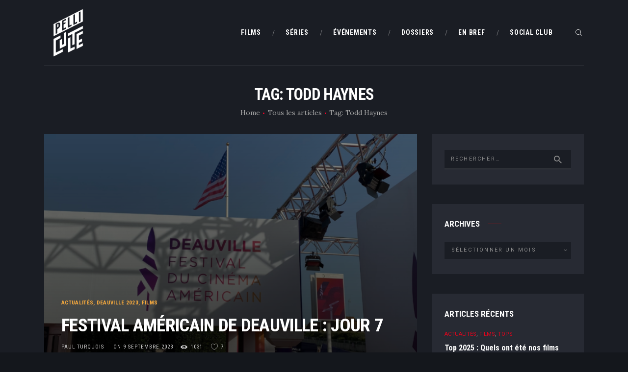

--- FILE ---
content_type: text/html; charset=UTF-8
request_url: https://pelliculte.com/tag/todd-haynes/
body_size: 19513
content:
<!DOCTYPE html>
<html lang="fr-FR" class="no-js scheme_dark">
<head>
			<meta charset="UTF-8">
		<meta name="viewport" content="width=device-width, initial-scale=1, maximum-scale=1">
		<meta name="format-detection" content="telephone=no">
		<link rel="profile" href="https://gmpg.org/xfn/11">
		<link rel="pingback" href="https://pelliculte.com/xmlrpc.php">
		<meta name='robots' content='index, follow, max-image-preview:large, max-snippet:-1, max-video-preview:-1' />
	<style>img:is([sizes="auto" i], [sizes^="auto," i]) { contain-intrinsic-size: 3000px 1500px }</style>
	
	<!-- This site is optimized with the Yoast SEO plugin v26.8 - https://yoast.com/product/yoast-seo-wordpress/ -->
	<title>Archives des Todd Haynes - PelliCulte</title>
	<link rel="canonical" href="https://pelliculte.com/tag/todd-haynes/" />
	<meta property="og:locale" content="fr_FR" />
	<meta property="og:type" content="article" />
	<meta property="og:title" content="Archives des Todd Haynes - PelliCulte" />
	<meta property="og:url" content="https://pelliculte.com/tag/todd-haynes/" />
	<meta property="og:site_name" content="PelliCulte" />
	<meta name="twitter:card" content="summary_large_image" />
	<script type="application/ld+json" class="yoast-schema-graph">{"@context":"https://schema.org","@graph":[{"@type":"CollectionPage","@id":"https://pelliculte.com/tag/todd-haynes/","url":"https://pelliculte.com/tag/todd-haynes/","name":"Archives des Todd Haynes - PelliCulte","isPartOf":{"@id":"https://pelliculte.com/#website"},"primaryImageOfPage":{"@id":"https://pelliculte.com/tag/todd-haynes/#primaryimage"},"image":{"@id":"https://pelliculte.com/tag/todd-haynes/#primaryimage"},"thumbnailUrl":"https://pelliculte.com/wp-content/uploads/2023/09/Banniere-Article-4.png","breadcrumb":{"@id":"https://pelliculte.com/tag/todd-haynes/#breadcrumb"},"inLanguage":"fr-FR"},{"@type":"ImageObject","inLanguage":"fr-FR","@id":"https://pelliculte.com/tag/todd-haynes/#primaryimage","url":"https://pelliculte.com/wp-content/uploads/2023/09/Banniere-Article-4.png","contentUrl":"https://pelliculte.com/wp-content/uploads/2023/09/Banniere-Article-4.png","width":1200,"height":665,"caption":"Deauville"},{"@type":"BreadcrumbList","@id":"https://pelliculte.com/tag/todd-haynes/#breadcrumb","itemListElement":[{"@type":"ListItem","position":1,"name":"Accueil","item":"https://pelliculte.com/"},{"@type":"ListItem","position":2,"name":"Todd Haynes"}]},{"@type":"WebSite","@id":"https://pelliculte.com/#website","url":"https://pelliculte.com/","name":"PelliCulte","description":"Toute l&#039;actualité du Cinéma","publisher":{"@id":"https://pelliculte.com/#organization"},"potentialAction":[{"@type":"SearchAction","target":{"@type":"EntryPoint","urlTemplate":"https://pelliculte.com/?s={search_term_string}"},"query-input":{"@type":"PropertyValueSpecification","valueRequired":true,"valueName":"search_term_string"}}],"inLanguage":"fr-FR"},{"@type":"Organization","@id":"https://pelliculte.com/#organization","name":"PelliCulte","url":"https://pelliculte.com/","logo":{"@type":"ImageObject","inLanguage":"fr-FR","@id":"https://pelliculte.com/#/schema/logo/image/","url":"https://pelliculte.com/wp-content/uploads/2023/11/cropped-LOGOS-07.png","contentUrl":"https://pelliculte.com/wp-content/uploads/2023/11/cropped-LOGOS-07.png","width":1920,"height":1920,"caption":"PelliCulte"},"image":{"@id":"https://pelliculte.com/#/schema/logo/image/"}}]}</script>
	<!-- / Yoast SEO plugin. -->


<link rel='dns-prefetch' href='//www.googletagmanager.com' />
<link rel='dns-prefetch' href='//stats.wp.com' />
<link rel='dns-prefetch' href='//fonts.googleapis.com' />
<link rel="alternate" type="application/rss+xml" title="PelliCulte &raquo; Flux" href="https://pelliculte.com/feed/" />
<link rel="alternate" type="application/rss+xml" title="PelliCulte &raquo; Flux des commentaires" href="https://pelliculte.com/comments/feed/" />
<link rel="alternate" type="application/rss+xml" title="PelliCulte &raquo; Flux de l’étiquette Todd Haynes" href="https://pelliculte.com/tag/todd-haynes/feed/" />
<meta property="og:site_name" content="PelliCulte" />
			<meta property="og:description" content="Toute l&#039;actualité du Cinéma" />
			<meta property="og:type" content="website" />				<meta property="og:image" content="//pelliculte.com/wp-content/uploads/2023/11/cropped-LOGOS-07.png" />
				<script type="text/javascript">
/* <![CDATA[ */
window._wpemojiSettings = {"baseUrl":"https:\/\/s.w.org\/images\/core\/emoji\/16.0.1\/72x72\/","ext":".png","svgUrl":"https:\/\/s.w.org\/images\/core\/emoji\/16.0.1\/svg\/","svgExt":".svg","source":{"concatemoji":"https:\/\/pelliculte.com\/wp-includes\/js\/wp-emoji-release.min.js?ver=9d9929"}};
/*! This file is auto-generated */
!function(s,n){var o,i,e;function c(e){try{var t={supportTests:e,timestamp:(new Date).valueOf()};sessionStorage.setItem(o,JSON.stringify(t))}catch(e){}}function p(e,t,n){e.clearRect(0,0,e.canvas.width,e.canvas.height),e.fillText(t,0,0);var t=new Uint32Array(e.getImageData(0,0,e.canvas.width,e.canvas.height).data),a=(e.clearRect(0,0,e.canvas.width,e.canvas.height),e.fillText(n,0,0),new Uint32Array(e.getImageData(0,0,e.canvas.width,e.canvas.height).data));return t.every(function(e,t){return e===a[t]})}function u(e,t){e.clearRect(0,0,e.canvas.width,e.canvas.height),e.fillText(t,0,0);for(var n=e.getImageData(16,16,1,1),a=0;a<n.data.length;a++)if(0!==n.data[a])return!1;return!0}function f(e,t,n,a){switch(t){case"flag":return n(e,"\ud83c\udff3\ufe0f\u200d\u26a7\ufe0f","\ud83c\udff3\ufe0f\u200b\u26a7\ufe0f")?!1:!n(e,"\ud83c\udde8\ud83c\uddf6","\ud83c\udde8\u200b\ud83c\uddf6")&&!n(e,"\ud83c\udff4\udb40\udc67\udb40\udc62\udb40\udc65\udb40\udc6e\udb40\udc67\udb40\udc7f","\ud83c\udff4\u200b\udb40\udc67\u200b\udb40\udc62\u200b\udb40\udc65\u200b\udb40\udc6e\u200b\udb40\udc67\u200b\udb40\udc7f");case"emoji":return!a(e,"\ud83e\udedf")}return!1}function g(e,t,n,a){var r="undefined"!=typeof WorkerGlobalScope&&self instanceof WorkerGlobalScope?new OffscreenCanvas(300,150):s.createElement("canvas"),o=r.getContext("2d",{willReadFrequently:!0}),i=(o.textBaseline="top",o.font="600 32px Arial",{});return e.forEach(function(e){i[e]=t(o,e,n,a)}),i}function t(e){var t=s.createElement("script");t.src=e,t.defer=!0,s.head.appendChild(t)}"undefined"!=typeof Promise&&(o="wpEmojiSettingsSupports",i=["flag","emoji"],n.supports={everything:!0,everythingExceptFlag:!0},e=new Promise(function(e){s.addEventListener("DOMContentLoaded",e,{once:!0})}),new Promise(function(t){var n=function(){try{var e=JSON.parse(sessionStorage.getItem(o));if("object"==typeof e&&"number"==typeof e.timestamp&&(new Date).valueOf()<e.timestamp+604800&&"object"==typeof e.supportTests)return e.supportTests}catch(e){}return null}();if(!n){if("undefined"!=typeof Worker&&"undefined"!=typeof OffscreenCanvas&&"undefined"!=typeof URL&&URL.createObjectURL&&"undefined"!=typeof Blob)try{var e="postMessage("+g.toString()+"("+[JSON.stringify(i),f.toString(),p.toString(),u.toString()].join(",")+"));",a=new Blob([e],{type:"text/javascript"}),r=new Worker(URL.createObjectURL(a),{name:"wpTestEmojiSupports"});return void(r.onmessage=function(e){c(n=e.data),r.terminate(),t(n)})}catch(e){}c(n=g(i,f,p,u))}t(n)}).then(function(e){for(var t in e)n.supports[t]=e[t],n.supports.everything=n.supports.everything&&n.supports[t],"flag"!==t&&(n.supports.everythingExceptFlag=n.supports.everythingExceptFlag&&n.supports[t]);n.supports.everythingExceptFlag=n.supports.everythingExceptFlag&&!n.supports.flag,n.DOMReady=!1,n.readyCallback=function(){n.DOMReady=!0}}).then(function(){return e}).then(function(){var e;n.supports.everything||(n.readyCallback(),(e=n.source||{}).concatemoji?t(e.concatemoji):e.wpemoji&&e.twemoji&&(t(e.twemoji),t(e.wpemoji)))}))}((window,document),window._wpemojiSettings);
/* ]]> */
</script>
<style id='wp-emoji-styles-inline-css' type='text/css'>

	img.wp-smiley, img.emoji {
		display: inline !important;
		border: none !important;
		box-shadow: none !important;
		height: 1em !important;
		width: 1em !important;
		margin: 0 0.07em !important;
		vertical-align: -0.1em !important;
		background: none !important;
		padding: 0 !important;
	}
</style>
<style id='classic-theme-styles-inline-css' type='text/css'>
/*! This file is auto-generated */
.wp-block-button__link{color:#fff;background-color:#32373c;border-radius:9999px;box-shadow:none;text-decoration:none;padding:calc(.667em + 2px) calc(1.333em + 2px);font-size:1.125em}.wp-block-file__button{background:#32373c;color:#fff;text-decoration:none}
</style>
<link property="stylesheet" rel='stylesheet' id='mediaelement-css' href='https://pelliculte.com/wp-includes/js/mediaelement/mediaelementplayer-legacy.min.css?ver=4.2.17' type='text/css' media='all' />
<link property="stylesheet" rel='stylesheet' id='wp-mediaelement-css' href='https://pelliculte.com/wp-includes/js/mediaelement/wp-mediaelement.min.css?ver=9d9929' type='text/css' media='all' />
<style id='jetpack-sharing-buttons-style-inline-css' type='text/css'>
.jetpack-sharing-buttons__services-list{display:flex;flex-direction:row;flex-wrap:wrap;gap:0;list-style-type:none;margin:5px;padding:0}.jetpack-sharing-buttons__services-list.has-small-icon-size{font-size:12px}.jetpack-sharing-buttons__services-list.has-normal-icon-size{font-size:16px}.jetpack-sharing-buttons__services-list.has-large-icon-size{font-size:24px}.jetpack-sharing-buttons__services-list.has-huge-icon-size{font-size:36px}@media print{.jetpack-sharing-buttons__services-list{display:none!important}}.editor-styles-wrapper .wp-block-jetpack-sharing-buttons{gap:0;padding-inline-start:0}ul.jetpack-sharing-buttons__services-list.has-background{padding:1.25em 2.375em}
</style>
<style id='filebird-block-filebird-gallery-style-inline-css' type='text/css'>
ul.filebird-block-filebird-gallery{margin:auto!important;padding:0!important;width:100%}ul.filebird-block-filebird-gallery.layout-grid{display:grid;grid-gap:20px;align-items:stretch;grid-template-columns:repeat(var(--columns),1fr);justify-items:stretch}ul.filebird-block-filebird-gallery.layout-grid li img{border:1px solid #ccc;box-shadow:2px 2px 6px 0 rgba(0,0,0,.3);height:100%;max-width:100%;-o-object-fit:cover;object-fit:cover;width:100%}ul.filebird-block-filebird-gallery.layout-masonry{-moz-column-count:var(--columns);-moz-column-gap:var(--space);column-gap:var(--space);-moz-column-width:var(--min-width);columns:var(--min-width) var(--columns);display:block;overflow:auto}ul.filebird-block-filebird-gallery.layout-masonry li{margin-bottom:var(--space)}ul.filebird-block-filebird-gallery li{list-style:none}ul.filebird-block-filebird-gallery li figure{height:100%;margin:0;padding:0;position:relative;width:100%}ul.filebird-block-filebird-gallery li figure figcaption{background:linear-gradient(0deg,rgba(0,0,0,.7),rgba(0,0,0,.3) 70%,transparent);bottom:0;box-sizing:border-box;color:#fff;font-size:.8em;margin:0;max-height:100%;overflow:auto;padding:3em .77em .7em;position:absolute;text-align:center;width:100%;z-index:2}ul.filebird-block-filebird-gallery li figure figcaption a{color:inherit}

</style>
<style id='global-styles-inline-css' type='text/css'>
:root{--wp--preset--aspect-ratio--square: 1;--wp--preset--aspect-ratio--4-3: 4/3;--wp--preset--aspect-ratio--3-4: 3/4;--wp--preset--aspect-ratio--3-2: 3/2;--wp--preset--aspect-ratio--2-3: 2/3;--wp--preset--aspect-ratio--16-9: 16/9;--wp--preset--aspect-ratio--9-16: 9/16;--wp--preset--color--black: #000000;--wp--preset--color--cyan-bluish-gray: #abb8c3;--wp--preset--color--white: #ffffff;--wp--preset--color--pale-pink: #f78da7;--wp--preset--color--vivid-red: #cf2e2e;--wp--preset--color--luminous-vivid-orange: #ff6900;--wp--preset--color--luminous-vivid-amber: #fcb900;--wp--preset--color--light-green-cyan: #7bdcb5;--wp--preset--color--vivid-green-cyan: #00d084;--wp--preset--color--pale-cyan-blue: #8ed1fc;--wp--preset--color--vivid-cyan-blue: #0693e3;--wp--preset--color--vivid-purple: #9b51e0;--wp--preset--gradient--vivid-cyan-blue-to-vivid-purple: linear-gradient(135deg,rgba(6,147,227,1) 0%,rgb(155,81,224) 100%);--wp--preset--gradient--light-green-cyan-to-vivid-green-cyan: linear-gradient(135deg,rgb(122,220,180) 0%,rgb(0,208,130) 100%);--wp--preset--gradient--luminous-vivid-amber-to-luminous-vivid-orange: linear-gradient(135deg,rgba(252,185,0,1) 0%,rgba(255,105,0,1) 100%);--wp--preset--gradient--luminous-vivid-orange-to-vivid-red: linear-gradient(135deg,rgba(255,105,0,1) 0%,rgb(207,46,46) 100%);--wp--preset--gradient--very-light-gray-to-cyan-bluish-gray: linear-gradient(135deg,rgb(238,238,238) 0%,rgb(169,184,195) 100%);--wp--preset--gradient--cool-to-warm-spectrum: linear-gradient(135deg,rgb(74,234,220) 0%,rgb(151,120,209) 20%,rgb(207,42,186) 40%,rgb(238,44,130) 60%,rgb(251,105,98) 80%,rgb(254,248,76) 100%);--wp--preset--gradient--blush-light-purple: linear-gradient(135deg,rgb(255,206,236) 0%,rgb(152,150,240) 100%);--wp--preset--gradient--blush-bordeaux: linear-gradient(135deg,rgb(254,205,165) 0%,rgb(254,45,45) 50%,rgb(107,0,62) 100%);--wp--preset--gradient--luminous-dusk: linear-gradient(135deg,rgb(255,203,112) 0%,rgb(199,81,192) 50%,rgb(65,88,208) 100%);--wp--preset--gradient--pale-ocean: linear-gradient(135deg,rgb(255,245,203) 0%,rgb(182,227,212) 50%,rgb(51,167,181) 100%);--wp--preset--gradient--electric-grass: linear-gradient(135deg,rgb(202,248,128) 0%,rgb(113,206,126) 100%);--wp--preset--gradient--midnight: linear-gradient(135deg,rgb(2,3,129) 0%,rgb(40,116,252) 100%);--wp--preset--font-size--small: 13px;--wp--preset--font-size--medium: 20px;--wp--preset--font-size--large: 36px;--wp--preset--font-size--x-large: 42px;--wp--preset--spacing--20: 0.44rem;--wp--preset--spacing--30: 0.67rem;--wp--preset--spacing--40: 1rem;--wp--preset--spacing--50: 1.5rem;--wp--preset--spacing--60: 2.25rem;--wp--preset--spacing--70: 3.38rem;--wp--preset--spacing--80: 5.06rem;--wp--preset--shadow--natural: 6px 6px 9px rgba(0, 0, 0, 0.2);--wp--preset--shadow--deep: 12px 12px 50px rgba(0, 0, 0, 0.4);--wp--preset--shadow--sharp: 6px 6px 0px rgba(0, 0, 0, 0.2);--wp--preset--shadow--outlined: 6px 6px 0px -3px rgba(255, 255, 255, 1), 6px 6px rgba(0, 0, 0, 1);--wp--preset--shadow--crisp: 6px 6px 0px rgba(0, 0, 0, 1);}:where(.is-layout-flex){gap: 0.5em;}:where(.is-layout-grid){gap: 0.5em;}body .is-layout-flex{display: flex;}.is-layout-flex{flex-wrap: wrap;align-items: center;}.is-layout-flex > :is(*, div){margin: 0;}body .is-layout-grid{display: grid;}.is-layout-grid > :is(*, div){margin: 0;}:where(.wp-block-columns.is-layout-flex){gap: 2em;}:where(.wp-block-columns.is-layout-grid){gap: 2em;}:where(.wp-block-post-template.is-layout-flex){gap: 1.25em;}:where(.wp-block-post-template.is-layout-grid){gap: 1.25em;}.has-black-color{color: var(--wp--preset--color--black) !important;}.has-cyan-bluish-gray-color{color: var(--wp--preset--color--cyan-bluish-gray) !important;}.has-white-color{color: var(--wp--preset--color--white) !important;}.has-pale-pink-color{color: var(--wp--preset--color--pale-pink) !important;}.has-vivid-red-color{color: var(--wp--preset--color--vivid-red) !important;}.has-luminous-vivid-orange-color{color: var(--wp--preset--color--luminous-vivid-orange) !important;}.has-luminous-vivid-amber-color{color: var(--wp--preset--color--luminous-vivid-amber) !important;}.has-light-green-cyan-color{color: var(--wp--preset--color--light-green-cyan) !important;}.has-vivid-green-cyan-color{color: var(--wp--preset--color--vivid-green-cyan) !important;}.has-pale-cyan-blue-color{color: var(--wp--preset--color--pale-cyan-blue) !important;}.has-vivid-cyan-blue-color{color: var(--wp--preset--color--vivid-cyan-blue) !important;}.has-vivid-purple-color{color: var(--wp--preset--color--vivid-purple) !important;}.has-black-background-color{background-color: var(--wp--preset--color--black) !important;}.has-cyan-bluish-gray-background-color{background-color: var(--wp--preset--color--cyan-bluish-gray) !important;}.has-white-background-color{background-color: var(--wp--preset--color--white) !important;}.has-pale-pink-background-color{background-color: var(--wp--preset--color--pale-pink) !important;}.has-vivid-red-background-color{background-color: var(--wp--preset--color--vivid-red) !important;}.has-luminous-vivid-orange-background-color{background-color: var(--wp--preset--color--luminous-vivid-orange) !important;}.has-luminous-vivid-amber-background-color{background-color: var(--wp--preset--color--luminous-vivid-amber) !important;}.has-light-green-cyan-background-color{background-color: var(--wp--preset--color--light-green-cyan) !important;}.has-vivid-green-cyan-background-color{background-color: var(--wp--preset--color--vivid-green-cyan) !important;}.has-pale-cyan-blue-background-color{background-color: var(--wp--preset--color--pale-cyan-blue) !important;}.has-vivid-cyan-blue-background-color{background-color: var(--wp--preset--color--vivid-cyan-blue) !important;}.has-vivid-purple-background-color{background-color: var(--wp--preset--color--vivid-purple) !important;}.has-black-border-color{border-color: var(--wp--preset--color--black) !important;}.has-cyan-bluish-gray-border-color{border-color: var(--wp--preset--color--cyan-bluish-gray) !important;}.has-white-border-color{border-color: var(--wp--preset--color--white) !important;}.has-pale-pink-border-color{border-color: var(--wp--preset--color--pale-pink) !important;}.has-vivid-red-border-color{border-color: var(--wp--preset--color--vivid-red) !important;}.has-luminous-vivid-orange-border-color{border-color: var(--wp--preset--color--luminous-vivid-orange) !important;}.has-luminous-vivid-amber-border-color{border-color: var(--wp--preset--color--luminous-vivid-amber) !important;}.has-light-green-cyan-border-color{border-color: var(--wp--preset--color--light-green-cyan) !important;}.has-vivid-green-cyan-border-color{border-color: var(--wp--preset--color--vivid-green-cyan) !important;}.has-pale-cyan-blue-border-color{border-color: var(--wp--preset--color--pale-cyan-blue) !important;}.has-vivid-cyan-blue-border-color{border-color: var(--wp--preset--color--vivid-cyan-blue) !important;}.has-vivid-purple-border-color{border-color: var(--wp--preset--color--vivid-purple) !important;}.has-vivid-cyan-blue-to-vivid-purple-gradient-background{background: var(--wp--preset--gradient--vivid-cyan-blue-to-vivid-purple) !important;}.has-light-green-cyan-to-vivid-green-cyan-gradient-background{background: var(--wp--preset--gradient--light-green-cyan-to-vivid-green-cyan) !important;}.has-luminous-vivid-amber-to-luminous-vivid-orange-gradient-background{background: var(--wp--preset--gradient--luminous-vivid-amber-to-luminous-vivid-orange) !important;}.has-luminous-vivid-orange-to-vivid-red-gradient-background{background: var(--wp--preset--gradient--luminous-vivid-orange-to-vivid-red) !important;}.has-very-light-gray-to-cyan-bluish-gray-gradient-background{background: var(--wp--preset--gradient--very-light-gray-to-cyan-bluish-gray) !important;}.has-cool-to-warm-spectrum-gradient-background{background: var(--wp--preset--gradient--cool-to-warm-spectrum) !important;}.has-blush-light-purple-gradient-background{background: var(--wp--preset--gradient--blush-light-purple) !important;}.has-blush-bordeaux-gradient-background{background: var(--wp--preset--gradient--blush-bordeaux) !important;}.has-luminous-dusk-gradient-background{background: var(--wp--preset--gradient--luminous-dusk) !important;}.has-pale-ocean-gradient-background{background: var(--wp--preset--gradient--pale-ocean) !important;}.has-electric-grass-gradient-background{background: var(--wp--preset--gradient--electric-grass) !important;}.has-midnight-gradient-background{background: var(--wp--preset--gradient--midnight) !important;}.has-small-font-size{font-size: var(--wp--preset--font-size--small) !important;}.has-medium-font-size{font-size: var(--wp--preset--font-size--medium) !important;}.has-large-font-size{font-size: var(--wp--preset--font-size--large) !important;}.has-x-large-font-size{font-size: var(--wp--preset--font-size--x-large) !important;}
:where(.wp-block-post-template.is-layout-flex){gap: 1.25em;}:where(.wp-block-post-template.is-layout-grid){gap: 1.25em;}
:where(.wp-block-columns.is-layout-flex){gap: 2em;}:where(.wp-block-columns.is-layout-grid){gap: 2em;}
:root :where(.wp-block-pullquote){font-size: 1.5em;line-height: 1.6;}
</style>
<link property="stylesheet" rel='stylesheet' id='contact-form-7-css' href='https://pelliculte.com/wp-content/plugins/contact-form-7/includes/css/styles.css?ver=6.1.4' type='text/css' media='all' />
<link property="stylesheet" rel='stylesheet' id='wpsm_team_b-font-awesome-front-css' href='https://pelliculte.com/wp-content/plugins/team-builder-pro/assets/css/font-awesome/css/font-awesome.css?ver=9d9929' type='text/css' media='all' />
<link property="stylesheet" rel='stylesheet' id='wpsm_team_pro-font-awesome-front-css' href='https://pelliculte.com/wp-content/plugins/team-builder-pro/assets/css/font-awesome/css/font-awesome.css?ver=9d9929' type='text/css' media='all' />
<link property="stylesheet" rel='stylesheet' id='wpsm_team_pro_carousel-theme-css-css' href='https://pelliculte.com/wp-content/plugins/team-builder-pro/assets/css/owl.theme.default.css?ver=9d9929' type='text/css' media='all' />
<link property="stylesheet" rel='stylesheet' id='wpsm_team_pro_isotope-css-css' href='https://pelliculte.com/wp-content/plugins/team-builder-pro/assets/css/isotope-style.css?ver=9d9929' type='text/css' media='all' />
<link property="stylesheet" rel='stylesheet' id='tp-twitch-css' href='https://pelliculte.com/wp-content/plugins/tomparisde-twitchtv-widget/assets/dist/css/main.css?ver=3.2.5' type='text/css' media='all' />
<link property="stylesheet" rel='stylesheet' id='trx_addons-icons-css' href='https://pelliculte.com/wp-content/plugins/trx_addons/css/font-icons/css/trx_addons_icons-embedded.css' type='text/css' media='all' />
<link property="stylesheet" rel='stylesheet' id='swiperslider-css' href='https://pelliculte.com/wp-content/plugins/trx_addons/js/swiper/swiper.min.css' type='text/css' media='all' />
<link property="stylesheet" rel='stylesheet' id='magnific-popup-css' href='https://pelliculte.com/wp-content/plugins/trx_addons/js/magnific/magnific-popup.min.css' type='text/css' media='all' />
<link property="stylesheet" rel='stylesheet' id='trx_addons-css' href='https://pelliculte.com/wp-content/plugins/trx_addons/css/trx_addons.css' type='text/css' media='all' />
<link property="stylesheet" rel='stylesheet' id='trx_addons-animation-css' href='https://pelliculte.com/wp-content/plugins/trx_addons/css/trx_addons.animation.css' type='text/css' media='all' />
<link property="stylesheet" rel='stylesheet' id='SFSImainCss-css' href='https://pelliculte.com/wp-content/plugins/ultimate-social-media-icons/css/sfsi-style.css?ver=2.9.6' type='text/css' media='all' />
<link property="stylesheet" rel='stylesheet' id='widgetopts-styles-css' href='https://pelliculte.com/wp-content/plugins/widget-options/assets/css/widget-options.css?ver=4.1.3' type='text/css' media='all' />
<link rel="preload" class="mv-grow-style" href="https://pelliculte.com/wp-content/plugins/social-pug/assets/dist/style-frontend-pro.css?ver=1.36.3" as="style"><noscript><link property="stylesheet" rel='stylesheet' id='dpsp-frontend-style-pro-css' href='https://pelliculte.com/wp-content/plugins/social-pug/assets/dist/style-frontend-pro.css?ver=1.36.3' type='text/css' media='all' />
</noscript><style id='dpsp-frontend-style-pro-inline-css' type='text/css'>

				@media screen and ( max-width : 720px ) {
					.dpsp-content-wrapper.dpsp-hide-on-mobile,
					.dpsp-share-text.dpsp-hide-on-mobile {
						display: none;
					}
					.dpsp-has-spacing .dpsp-networks-btns-wrapper li {
						margin:0 2% 10px 0;
					}
					.dpsp-network-btn.dpsp-has-label:not(.dpsp-has-count) {
						max-height: 40px;
						padding: 0;
						justify-content: center;
					}
					.dpsp-content-wrapper.dpsp-size-small .dpsp-network-btn.dpsp-has-label:not(.dpsp-has-count){
						max-height: 32px;
					}
					.dpsp-content-wrapper.dpsp-size-large .dpsp-network-btn.dpsp-has-label:not(.dpsp-has-count){
						max-height: 46px;
					}
				}
			
			@media screen and ( max-width : 720px ) {
				aside#dpsp-floating-sidebar.dpsp-hide-on-mobile.opened {
					display: none;
				}
			}
			
</style>
<link property="stylesheet" rel='stylesheet' id='elementor-frontend-css' href='https://pelliculte.com/wp-content/plugins/elementor/assets/css/frontend.min.css?ver=3.34.2' type='text/css' media='all' />
<link property="stylesheet" rel='stylesheet' id='eael-general-css' href='https://pelliculte.com/wp-content/plugins/essential-addons-for-elementor-lite/assets/front-end/css/view/general.min.css?ver=6.5.4' type='text/css' media='all' />
<link property="stylesheet" rel='stylesheet' id='filmax-font-google_fonts-css' href='https://fonts.googleapis.com/css?family=Roboto:300,300italic,400,400italic,700,700italic|Roboto+Condensed:300,300i,400,400i,700,700i|Lora:400,400i,700,700i&#038;subset=latin,latin-ext' type='text/css' media='all' />
<link property="stylesheet" rel='stylesheet' id='fontello-embedded-css' href='https://pelliculte.com/wp-content/themes/filmax/css/font-icons/css/fontello-embedded.css' type='text/css' media='all' />
<link property="stylesheet" rel='stylesheet' id='filmax-main-css' href='https://pelliculte.com/wp-content/themes/filmax/style.css' type='text/css' media='all' />
<link property="stylesheet" rel='stylesheet' id='filmax-colors-css' href='https://pelliculte.com/wp-content/themes/filmax/css/__colors.css' type='text/css' media='all' />
<link property="stylesheet" rel='stylesheet' id='trx_addons-responsive-css' href='https://pelliculte.com/wp-content/plugins/trx_addons/css/trx_addons.responsive.css' type='text/css' media='all' />
<link property="stylesheet" rel='stylesheet' id='filmax-responsive-css' href='https://pelliculte.com/wp-content/themes/filmax/css/responsive.css' type='text/css' media='all' />
<script type="text/javascript" src="https://pelliculte.com/wp-includes/js/jquery/jquery.min.js?ver=3.7.1" id="jquery-core-js"></script>
<script type="text/javascript" src="https://pelliculte.com/wp-includes/js/jquery/jquery-migrate.min.js?ver=3.4.1" id="jquery-migrate-js"></script>
<script type="text/javascript" src="https://pelliculte.com/wp-content/plugins/team-builder-pro/assets/js/owl.carousel.min.js?ver=9d9929" id="wpsm_team_pro-carousel-js-js"></script>
<script type="text/javascript" src="https://pelliculte.com/wp-content/plugins/team-builder-pro/assets/js/jquery.isotope.js?ver=9d9929" id="wpsm_team_pro-main-isotop-js-js"></script>
<script type="text/javascript" src="https://pelliculte.com/wp-content/plugins/team-builder-pro/assets/js/jquery.mCustomScrollbar.min.js?ver=9d9929" id="wpsm_customscroll-js"></script>
<script type="text/javascript" src="https://pelliculte.com/wp-content/plugins/team-builder-pro/assets/js/jquery.gridder.js?ver=9d9929" id="wpsm_gridder-js"></script>

<!-- Extrait de code de la balise Google (gtag.js) ajouté par Site Kit -->
<!-- Extrait Google Analytics ajouté par Site Kit -->
<script type="text/javascript" src="https://www.googletagmanager.com/gtag/js?id=G-V49B3J3DG5" id="google_gtagjs-js" async></script>
<script type="text/javascript" id="google_gtagjs-js-after">
/* <![CDATA[ */
window.dataLayer = window.dataLayer || [];function gtag(){dataLayer.push(arguments);}
gtag("set","linker",{"domains":["pelliculte.com"]});
gtag("js", new Date());
gtag("set", "developer_id.dZTNiMT", true);
gtag("config", "G-V49B3J3DG5");
/* ]]> */
</script>
<link rel="https://api.w.org/" href="https://pelliculte.com/wp-json/" /><link rel="alternate" title="JSON" type="application/json" href="https://pelliculte.com/wp-json/wp/v2/tags/5310" /><link rel="EditURI" type="application/rsd+xml" title="RSD" href="https://pelliculte.com/xmlrpc.php?rsd" />

<meta name="generator" content="Site Kit by Google 1.170.0" /><meta name="follow.[base64]" content="McSJXGuYD1vZDr5LSZxE"/>	<style>img#wpstats{display:none}</style>
		<meta name="generator" content="Elementor 3.34.2; features: additional_custom_breakpoints; settings: css_print_method-external, google_font-enabled, font_display-auto">
<meta name="hubbub-info" description="Hubbub 1.36.3">			<style>
				.e-con.e-parent:nth-of-type(n+4):not(.e-lazyloaded):not(.e-no-lazyload),
				.e-con.e-parent:nth-of-type(n+4):not(.e-lazyloaded):not(.e-no-lazyload) * {
					background-image: none !important;
				}
				@media screen and (max-height: 1024px) {
					.e-con.e-parent:nth-of-type(n+3):not(.e-lazyloaded):not(.e-no-lazyload),
					.e-con.e-parent:nth-of-type(n+3):not(.e-lazyloaded):not(.e-no-lazyload) * {
						background-image: none !important;
					}
				}
				@media screen and (max-height: 640px) {
					.e-con.e-parent:nth-of-type(n+2):not(.e-lazyloaded):not(.e-no-lazyload),
					.e-con.e-parent:nth-of-type(n+2):not(.e-lazyloaded):not(.e-no-lazyload) * {
						background-image: none !important;
					}
				}
			</style>
			<style type="text/css" id="custom-background-css">
body.custom-background { background-color: #14171c; }
</style>
	<link rel="icon" href="https://pelliculte.com/wp-content/uploads/2023/09/cropped-LOGOS-01-2-32x32.png" sizes="32x32" />
<link rel="icon" href="https://pelliculte.com/wp-content/uploads/2023/09/cropped-LOGOS-01-2-192x192.png" sizes="192x192" />
<link rel="apple-touch-icon" href="https://pelliculte.com/wp-content/uploads/2023/09/cropped-LOGOS-01-2-180x180.png" />
<meta name="msapplication-TileImage" content="https://pelliculte.com/wp-content/uploads/2023/09/cropped-LOGOS-01-2-270x270.png" />
<!-- Google tag (gtag.js) -->
<script async src="https://www.googletagmanager.com/gtag/js?id=G-DHQ40XGQ0S"></script>
<script>
  window.dataLayer = window.dataLayer || [];
  function gtag(){dataLayer.push(arguments);}
  gtag('js', new Date());

  gtag('config', 'G-DHQ40XGQ0S');
</script></head>

<body data-rsssl=1 class="archive tag tag-todd-haynes tag-5310 custom-background wp-custom-logo wp-theme-filmax sfsi_actvite_theme_flat body_tag scheme_dark blog_mode_blog body_style_wide  is_stream blog_style_excerpt sidebar_show sidebar_right remove_margins trx_addons_present header_type_default header_style_header-default header_position_default menu_style_top no_layout has-grow-sidebar has-grow-sidebar-mobile elementor-default elementor-kit-5327">

	
	<div class="body_wrap">

		<div class="page_wrap"><header class="top_panel top_panel_default without_bg_image"><div class="top_panel_navi sc_layouts_row sc_layouts_row_type_compact ">
	<div class="content_wrap">
		<div class="columns_wrap columns_fluid">
			<div class="sc_layouts_column sc_layouts_column_align_left sc_layouts_column_icons_position_left sc_layouts_column_fluid column-1_4">
				<div class="sc_layouts_item"><a class="sc_layouts_logo" href="https://pelliculte.com/"><img fetchpriority="high" src="//pelliculte.com/wp-content/uploads/2023/11/cropped-LOGOS-07.png" alt="logo" width="1920" height="1920"></a></div>
			</div><div class="sc_layouts_column sc_layouts_column_align_right sc_layouts_column_icons_position_left sc_layouts_column_fluid column-3_4">
				<div class="sc_layouts_item">
					<nav itemscope itemtype="http://schema.org/SiteNavigationElement" class="menu_main_nav_area sc_layouts_menu sc_layouts_menu_default sc_layouts_hide_on_mobile"><ul id="menu_main" class="sc_layouts_menu_nav menu_main_nav"><li id="menu-item-5347" class="menu-item menu-item-type-taxonomy menu-item-object-category menu-item-has-children menu-item-5347"><a href="https://pelliculte.com/category/films/"><span>Films</span></a>
<ul class="sub-menu"><li id="menu-item-6248" class="menu-item menu-item-type-taxonomy menu-item-object-category menu-item-6248"><a href="https://pelliculte.com/category/films/actualites-films/"><span>Actualités</span></a></li><li id="menu-item-5504" class="menu-item menu-item-type-taxonomy menu-item-object-category menu-item-5504"><a href="https://pelliculte.com/category/films/critiques-films/"><span>Critiques</span></a></li><li id="menu-item-34548" class="menu-item menu-item-type-taxonomy menu-item-object-category menu-item-34548"><a href="https://pelliculte.com/category/films/courts-metrages/"><span>Courts-métrages</span></a></li><li id="menu-item-27063" class="menu-item menu-item-type-taxonomy menu-item-object-category menu-item-27063"><a href="https://pelliculte.com/category/films/documentaires-films/"><span>Documentaires</span></a></li><li id="menu-item-27298" class="menu-item menu-item-type-taxonomy menu-item-object-category menu-item-27298"><a href="https://pelliculte.com/category/films/la-lettre/"><span>La Lettre</span></a></li><li id="menu-item-34549" class="menu-item menu-item-type-taxonomy menu-item-object-category menu-item-34549"><a href="https://pelliculte.com/category/films/seul-contre-tous/"><span>Seul contre tous</span></a></li></ul>
</li><li id="menu-item-5349" class="menu-item menu-item-type-taxonomy menu-item-object-category menu-item-has-children menu-item-5349"><a href="https://pelliculte.com/category/series/"><span>Séries</span></a>
<ul class="sub-menu"><li id="menu-item-6249" class="menu-item menu-item-type-taxonomy menu-item-object-category menu-item-6249"><a href="https://pelliculte.com/category/series/actualites-series/"><span>Actualités</span></a></li><li id="menu-item-5505" class="menu-item menu-item-type-taxonomy menu-item-object-category menu-item-5505"><a href="https://pelliculte.com/category/series/critiques-series/"><span>Critiques</span></a></li><li id="menu-item-27064" class="menu-item menu-item-type-taxonomy menu-item-object-category menu-item-27064"><a href="https://pelliculte.com/category/series/documentaires-series/"><span>Documentaires</span></a></li></ul>
</li><li id="menu-item-28653" class="menu-item menu-item-type-taxonomy menu-item-object-category menu-item-has-children menu-item-28653"><a href="https://pelliculte.com/category/evenements/"><span>Événements</span></a>
<ul class="sub-menu"><li id="menu-item-28656" class="menu-item menu-item-type-taxonomy menu-item-object-category menu-item-has-children menu-item-28656"><a href="https://pelliculte.com/category/evenements/festival-de-cannes/"><span>Festival de Cannes</span></a>
	<ul class="sub-menu"><li id="menu-item-36319" class="menu-item menu-item-type-taxonomy menu-item-object-category menu-item-36319"><a href="https://pelliculte.com/category/evenements/festival-de-cannes/cannes-2025/"><span>Cannes 2025</span></a></li><li id="menu-item-32967" class="menu-item menu-item-type-taxonomy menu-item-object-category menu-item-32967"><a href="https://pelliculte.com/category/evenements/festival-de-cannes/cannes-2024/"><span>Cannes 2024</span></a></li><li id="menu-item-28657" class="menu-item menu-item-type-taxonomy menu-item-object-category menu-item-28657"><a href="https://pelliculte.com/category/evenements/festival-de-cannes/cannes-2023/"><span>Cannes 2023</span></a></li></ul>
</li><li id="menu-item-28660" class="menu-item menu-item-type-taxonomy menu-item-object-category menu-item-has-children menu-item-28660"><a href="https://pelliculte.com/category/evenements/festival-lumiere/"><span>Festival Lumière</span></a>
	<ul class="sub-menu"><li id="menu-item-37612" class="menu-item menu-item-type-taxonomy menu-item-object-category menu-item-37612"><a href="https://pelliculte.com/category/evenements/festival-lumiere/lumiere-2025/"><span>Lumière 2025</span></a></li><li id="menu-item-34606" class="menu-item menu-item-type-taxonomy menu-item-object-category menu-item-34606"><a href="https://pelliculte.com/category/evenements/festival-lumiere/lumiere-2024/"><span>Lumière 2024</span></a></li><li id="menu-item-28661" class="menu-item menu-item-type-taxonomy menu-item-object-category menu-item-28661"><a href="https://pelliculte.com/category/evenements/festival-lumiere/lumiere-2023/"><span>Lumière 2023</span></a></li></ul>
</li><li id="menu-item-28658" class="menu-item menu-item-type-taxonomy menu-item-object-category menu-item-has-children menu-item-28658"><a href="https://pelliculte.com/category/evenements/festival-de-deauville/"><span>Festival de Deauville</span></a>
	<ul class="sub-menu"><li id="menu-item-37124" class="menu-item menu-item-type-taxonomy menu-item-object-category menu-item-37124"><a href="https://pelliculte.com/category/evenements/festival-de-deauville/deauville-2025/"><span>Deauville 2025</span></a></li><li id="menu-item-33732" class="menu-item menu-item-type-taxonomy menu-item-object-category menu-item-33732"><a href="https://pelliculte.com/category/evenements/festival-de-deauville/deauville-2024/"><span>Deauville 2024</span></a></li><li id="menu-item-29938" class="menu-item menu-item-type-taxonomy menu-item-object-category menu-item-29938"><a href="https://pelliculte.com/category/evenements/festival-de-deauville/deauville-2023/"><span>Deauville 2023</span></a></li><li id="menu-item-28659" class="menu-item menu-item-type-taxonomy menu-item-object-category menu-item-28659"><a href="https://pelliculte.com/category/evenements/festival-de-deauville/deauville-2022/"><span>Deauville 2022</span></a></li></ul>
</li><li id="menu-item-28654" class="menu-item menu-item-type-taxonomy menu-item-object-category menu-item-has-children menu-item-28654"><a href="https://pelliculte.com/category/evenements/festival-d-annecy/"><span>Festival d&rsquo;Annecy</span></a>
	<ul class="sub-menu"><li id="menu-item-28655" class="menu-item menu-item-type-taxonomy menu-item-object-category menu-item-28655"><a href="https://pelliculte.com/category/evenements/festival-d-annecy/annecy-2023/"><span>Annecy 2023</span></a></li></ul>
</li><li id="menu-item-35436" class="menu-item menu-item-type-taxonomy menu-item-object-category menu-item-has-children menu-item-35436"><a href="https://pelliculte.com/category/evenements/festival-de-gerardmer/"><span>Festival de Gérardmer</span></a>
	<ul class="sub-menu"><li id="menu-item-35437" class="menu-item menu-item-type-taxonomy menu-item-object-category menu-item-35437"><a href="https://pelliculte.com/category/evenements/festival-de-gerardmer/gerardmer-2025/"><span>Gérardmer 2025</span></a></li></ul>
</li><li id="menu-item-33277" class="menu-item menu-item-type-taxonomy menu-item-object-category menu-item-has-children menu-item-33277"><a href="https://pelliculte.com/category/evenements/festival-de-cabourg/"><span>Festival de Cabourg</span></a>
	<ul class="sub-menu"><li id="menu-item-33278" class="menu-item menu-item-type-taxonomy menu-item-object-category menu-item-33278"><a href="https://pelliculte.com/category/evenements/festival-de-cabourg/cabourg-2024/"><span>Cabourg 2024</span></a></li></ul>
</li><li id="menu-item-35946" class="menu-item menu-item-type-taxonomy menu-item-object-category menu-item-has-children menu-item-35946"><a href="https://pelliculte.com/category/evenements/festival-series-mania/"><span>Festival Séries Mania</span></a>
	<ul class="sub-menu"><li id="menu-item-35947" class="menu-item menu-item-type-taxonomy menu-item-object-category menu-item-35947"><a href="https://pelliculte.com/category/evenements/festival-series-mania/series-mania-2025/"><span>Séries Mania 2025</span></a></li></ul>
</li><li id="menu-item-30175" class="menu-item menu-item-type-taxonomy menu-item-object-category menu-item-has-children menu-item-30175"><a href="https://pelliculte.com/category/evenements/festival-que-du-feu/"><span>Festival Que du Feu</span></a>
	<ul class="sub-menu"><li id="menu-item-30176" class="menu-item menu-item-type-taxonomy menu-item-object-category menu-item-30176"><a href="https://pelliculte.com/category/evenements/festival-que-du-feu/que-du-feu-2023/"><span>Que du Feu 2023</span></a></li></ul>
</li></ul>
</li><li id="menu-item-6042" class="menu-item menu-item-type-taxonomy menu-item-object-category menu-item-has-children menu-item-6042"><a href="https://pelliculte.com/category/dossiers/"><span>Dossiers</span></a>
<ul class="sub-menu"><li id="menu-item-6250" class="menu-item menu-item-type-taxonomy menu-item-object-category menu-item-6250"><a href="https://pelliculte.com/category/dossiers/analyses/"><span>Analyses</span></a></li><li id="menu-item-6251" class="menu-item menu-item-type-taxonomy menu-item-object-category menu-item-6251"><a href="https://pelliculte.com/category/dossiers/reflexions/"><span>Réflexions</span></a></li><li id="menu-item-6252" class="menu-item menu-item-type-taxonomy menu-item-object-category menu-item-6252"><a href="https://pelliculte.com/category/dossiers/retrospectives/"><span>Rétrospectives</span></a></li><li id="menu-item-28898" class="menu-item menu-item-type-taxonomy menu-item-object-category menu-item-28898"><a href="https://pelliculte.com/category/dossiers/portraits/"><span>Portraits</span></a></li></ul>
</li><li id="menu-item-5348" class="menu-item menu-item-type-taxonomy menu-item-object-category menu-item-has-children menu-item-5348"><a href="https://pelliculte.com/category/en-bref/"><span>En Bref</span></a>
<ul class="sub-menu"><li id="menu-item-6253" class="menu-item menu-item-type-taxonomy menu-item-object-category menu-item-6253"><a href="https://pelliculte.com/category/en-bref/billets/"><span>Billets</span></a></li><li id="menu-item-6254" class="menu-item menu-item-type-taxonomy menu-item-object-category menu-item-6254"><a href="https://pelliculte.com/category/en-bref/tops/"><span>Tops</span></a></li></ul>
</li><li id="menu-item-5497" class="menu-item menu-item-type-post_type menu-item-object-page menu-item-has-children menu-item-5497"><a href="https://pelliculte.com/social-club/"><span>Social Club</span></a>
<ul class="sub-menu"><li id="menu-item-5503" class="menu-item menu-item-type-post_type menu-item-object-page menu-item-5503"><a href="https://pelliculte.com/social-club/web-tv/"><span>Web Tv</span></a></li><li id="menu-item-5502" class="menu-item menu-item-type-post_type menu-item-object-page menu-item-5502"><a href="https://pelliculte.com/social-club/a-la-decouverte/"><span>À la découverte</span></a></li><li id="menu-item-5501" class="menu-item menu-item-type-post_type menu-item-object-page menu-item-5501"><a href="https://pelliculte.com/social-club/podcast/"><span>Podcast</span></a></li></ul>
</li></ul></nav>					<div class="sc_layouts_iconed_text sc_layouts_menu_mobile_button">
						<a class="sc_layouts_item_link sc_layouts_iconed_text_link" href="#">
							<span class="sc_layouts_item_icon sc_layouts_iconed_text_icon trx_addons_icon-menu"></span>
						</a>
					</div>
				</div><div class="sc_layouts_item"><div class="search_wrap search_style_fullscreen header_search">
	<div class="search_form_wrap">
		<form role="search" method="get" class="search_form" action="https://pelliculte.com/">
			<input type="text" class="search_field" placeholder="Search" value="" name="s">
			<button type="submit" class="search_submit trx_addons_icon-search"></button>
							<a class="search_close trx_addons_icon-delete"></a>
				<span class="info">Hit enter to search or ESC to close</span>
					</form>
	</div>
	</div></div>			</div>
		</div><!-- /.columns_wrap -->
	</div><!-- /.content_wrap -->
</div><!-- /.top_panel_navi -->	<div class="top_panel_title sc_layouts_row sc_layouts_row_type_normal">
		<div class="content_wrap">
			<div class="sc_layouts_column sc_layouts_column_align_center">
				<div class="sc_layouts_item">
					<div class="sc_layouts_title sc_align_center">
						<div class="sc_layouts_title_title">							<h1 itemprop="headline" class="sc_layouts_title_caption">Tag: Todd Haynes</h1>
							</div><div class="sc_layouts_title_breadcrumbs"><div class="breadcrumbs"><a class="breadcrumbs_item home" href="https://pelliculte.com/">Home</a><span class="breadcrumbs_delimiter"></span><a href="https://pelliculte.com">Tous les articles</a><span class="breadcrumbs_delimiter"></span><span class="breadcrumbs_item current">Tag: Todd Haynes</span></div></div>
					</div>
				</div>
			</div>
		</div>
	</div>
	</header><div class="menu_mobile_overlay"></div>
<div class="menu_mobile menu_mobile_fullscreen scheme_dark">
	<div class="menu_mobile_inner">
		<a class="menu_mobile_close icon-cancel"></a><a class="sc_layouts_logo" href="https://pelliculte.com/"><span class="logo_text">PelliCulte</span><span class="logo_slogan">Toute l&#039;actualité du Cinéma</span></a><nav itemscope itemtype="http://schema.org/SiteNavigationElement" class="menu_mobile_nav_area sc_layouts_menu sc_layouts_menu_default "><ul id="menu_mobile" class=" menu_mobile_nav"><li id="menu_mobile-item-5347" class="menu-item menu-item-type-taxonomy menu-item-object-category menu-item-has-children menu-item-5347"><a href="https://pelliculte.com/category/films/"><span>Films</span></a>
<ul class="sub-menu"><li id="menu_mobile-item-6248" class="menu-item menu-item-type-taxonomy menu-item-object-category menu-item-6248"><a href="https://pelliculte.com/category/films/actualites-films/"><span>Actualités</span></a></li><li id="menu_mobile-item-5504" class="menu-item menu-item-type-taxonomy menu-item-object-category menu-item-5504"><a href="https://pelliculte.com/category/films/critiques-films/"><span>Critiques</span></a></li><li id="menu_mobile-item-34548" class="menu-item menu-item-type-taxonomy menu-item-object-category menu-item-34548"><a href="https://pelliculte.com/category/films/courts-metrages/"><span>Courts-métrages</span></a></li><li id="menu_mobile-item-27063" class="menu-item menu-item-type-taxonomy menu-item-object-category menu-item-27063"><a href="https://pelliculte.com/category/films/documentaires-films/"><span>Documentaires</span></a></li><li id="menu_mobile-item-27298" class="menu-item menu-item-type-taxonomy menu-item-object-category menu-item-27298"><a href="https://pelliculte.com/category/films/la-lettre/"><span>La Lettre</span></a></li><li id="menu_mobile-item-34549" class="menu-item menu-item-type-taxonomy menu-item-object-category menu-item-34549"><a href="https://pelliculte.com/category/films/seul-contre-tous/"><span>Seul contre tous</span></a></li></ul>
</li><li id="menu_mobile-item-5349" class="menu-item menu-item-type-taxonomy menu-item-object-category menu-item-has-children menu-item-5349"><a href="https://pelliculte.com/category/series/"><span>Séries</span></a>
<ul class="sub-menu"><li id="menu_mobile-item-6249" class="menu-item menu-item-type-taxonomy menu-item-object-category menu-item-6249"><a href="https://pelliculte.com/category/series/actualites-series/"><span>Actualités</span></a></li><li id="menu_mobile-item-5505" class="menu-item menu-item-type-taxonomy menu-item-object-category menu-item-5505"><a href="https://pelliculte.com/category/series/critiques-series/"><span>Critiques</span></a></li><li id="menu_mobile-item-27064" class="menu-item menu-item-type-taxonomy menu-item-object-category menu-item-27064"><a href="https://pelliculte.com/category/series/documentaires-series/"><span>Documentaires</span></a></li></ul>
</li><li id="menu_mobile-item-28653" class="menu-item menu-item-type-taxonomy menu-item-object-category menu-item-has-children menu-item-28653"><a href="https://pelliculte.com/category/evenements/"><span>Événements</span></a>
<ul class="sub-menu"><li id="menu_mobile-item-28656" class="menu-item menu-item-type-taxonomy menu-item-object-category menu-item-has-children menu-item-28656"><a href="https://pelliculte.com/category/evenements/festival-de-cannes/"><span>Festival de Cannes</span></a>
	<ul class="sub-menu"><li id="menu_mobile-item-36319" class="menu-item menu-item-type-taxonomy menu-item-object-category menu-item-36319"><a href="https://pelliculte.com/category/evenements/festival-de-cannes/cannes-2025/"><span>Cannes 2025</span></a></li><li id="menu_mobile-item-32967" class="menu-item menu-item-type-taxonomy menu-item-object-category menu-item-32967"><a href="https://pelliculte.com/category/evenements/festival-de-cannes/cannes-2024/"><span>Cannes 2024</span></a></li><li id="menu_mobile-item-28657" class="menu-item menu-item-type-taxonomy menu-item-object-category menu-item-28657"><a href="https://pelliculte.com/category/evenements/festival-de-cannes/cannes-2023/"><span>Cannes 2023</span></a></li></ul>
</li><li id="menu_mobile-item-28660" class="menu-item menu-item-type-taxonomy menu-item-object-category menu-item-has-children menu-item-28660"><a href="https://pelliculte.com/category/evenements/festival-lumiere/"><span>Festival Lumière</span></a>
	<ul class="sub-menu"><li id="menu_mobile-item-37612" class="menu-item menu-item-type-taxonomy menu-item-object-category menu-item-37612"><a href="https://pelliculte.com/category/evenements/festival-lumiere/lumiere-2025/"><span>Lumière 2025</span></a></li><li id="menu_mobile-item-34606" class="menu-item menu-item-type-taxonomy menu-item-object-category menu-item-34606"><a href="https://pelliculte.com/category/evenements/festival-lumiere/lumiere-2024/"><span>Lumière 2024</span></a></li><li id="menu_mobile-item-28661" class="menu-item menu-item-type-taxonomy menu-item-object-category menu-item-28661"><a href="https://pelliculte.com/category/evenements/festival-lumiere/lumiere-2023/"><span>Lumière 2023</span></a></li></ul>
</li><li id="menu_mobile-item-28658" class="menu-item menu-item-type-taxonomy menu-item-object-category menu-item-has-children menu-item-28658"><a href="https://pelliculte.com/category/evenements/festival-de-deauville/"><span>Festival de Deauville</span></a>
	<ul class="sub-menu"><li id="menu_mobile-item-37124" class="menu-item menu-item-type-taxonomy menu-item-object-category menu-item-37124"><a href="https://pelliculte.com/category/evenements/festival-de-deauville/deauville-2025/"><span>Deauville 2025</span></a></li><li id="menu_mobile-item-33732" class="menu-item menu-item-type-taxonomy menu-item-object-category menu-item-33732"><a href="https://pelliculte.com/category/evenements/festival-de-deauville/deauville-2024/"><span>Deauville 2024</span></a></li><li id="menu_mobile-item-29938" class="menu-item menu-item-type-taxonomy menu-item-object-category menu-item-29938"><a href="https://pelliculte.com/category/evenements/festival-de-deauville/deauville-2023/"><span>Deauville 2023</span></a></li><li id="menu_mobile-item-28659" class="menu-item menu-item-type-taxonomy menu-item-object-category menu-item-28659"><a href="https://pelliculte.com/category/evenements/festival-de-deauville/deauville-2022/"><span>Deauville 2022</span></a></li></ul>
</li><li id="menu_mobile-item-28654" class="menu-item menu-item-type-taxonomy menu-item-object-category menu-item-has-children menu-item-28654"><a href="https://pelliculte.com/category/evenements/festival-d-annecy/"><span>Festival d&rsquo;Annecy</span></a>
	<ul class="sub-menu"><li id="menu_mobile-item-28655" class="menu-item menu-item-type-taxonomy menu-item-object-category menu-item-28655"><a href="https://pelliculte.com/category/evenements/festival-d-annecy/annecy-2023/"><span>Annecy 2023</span></a></li></ul>
</li><li id="menu_mobile-item-35436" class="menu-item menu-item-type-taxonomy menu-item-object-category menu-item-has-children menu-item-35436"><a href="https://pelliculte.com/category/evenements/festival-de-gerardmer/"><span>Festival de Gérardmer</span></a>
	<ul class="sub-menu"><li id="menu_mobile-item-35437" class="menu-item menu-item-type-taxonomy menu-item-object-category menu-item-35437"><a href="https://pelliculte.com/category/evenements/festival-de-gerardmer/gerardmer-2025/"><span>Gérardmer 2025</span></a></li></ul>
</li><li id="menu_mobile-item-33277" class="menu-item menu-item-type-taxonomy menu-item-object-category menu-item-has-children menu-item-33277"><a href="https://pelliculte.com/category/evenements/festival-de-cabourg/"><span>Festival de Cabourg</span></a>
	<ul class="sub-menu"><li id="menu_mobile-item-33278" class="menu-item menu-item-type-taxonomy menu-item-object-category menu-item-33278"><a href="https://pelliculte.com/category/evenements/festival-de-cabourg/cabourg-2024/"><span>Cabourg 2024</span></a></li></ul>
</li><li id="menu_mobile-item-35946" class="menu-item menu-item-type-taxonomy menu-item-object-category menu-item-has-children menu-item-35946"><a href="https://pelliculte.com/category/evenements/festival-series-mania/"><span>Festival Séries Mania</span></a>
	<ul class="sub-menu"><li id="menu_mobile-item-35947" class="menu-item menu-item-type-taxonomy menu-item-object-category menu-item-35947"><a href="https://pelliculte.com/category/evenements/festival-series-mania/series-mania-2025/"><span>Séries Mania 2025</span></a></li></ul>
</li><li id="menu_mobile-item-30175" class="menu-item menu-item-type-taxonomy menu-item-object-category menu-item-has-children menu-item-30175"><a href="https://pelliculte.com/category/evenements/festival-que-du-feu/"><span>Festival Que du Feu</span></a>
	<ul class="sub-menu"><li id="menu_mobile-item-30176" class="menu-item menu-item-type-taxonomy menu-item-object-category menu-item-30176"><a href="https://pelliculte.com/category/evenements/festival-que-du-feu/que-du-feu-2023/"><span>Que du Feu 2023</span></a></li></ul>
</li></ul>
</li><li id="menu_mobile-item-6042" class="menu-item menu-item-type-taxonomy menu-item-object-category menu-item-has-children menu-item-6042"><a href="https://pelliculte.com/category/dossiers/"><span>Dossiers</span></a>
<ul class="sub-menu"><li id="menu_mobile-item-6250" class="menu-item menu-item-type-taxonomy menu-item-object-category menu-item-6250"><a href="https://pelliculte.com/category/dossiers/analyses/"><span>Analyses</span></a></li><li id="menu_mobile-item-6251" class="menu-item menu-item-type-taxonomy menu-item-object-category menu-item-6251"><a href="https://pelliculte.com/category/dossiers/reflexions/"><span>Réflexions</span></a></li><li id="menu_mobile-item-6252" class="menu-item menu-item-type-taxonomy menu-item-object-category menu-item-6252"><a href="https://pelliculte.com/category/dossiers/retrospectives/"><span>Rétrospectives</span></a></li><li id="menu_mobile-item-28898" class="menu-item menu-item-type-taxonomy menu-item-object-category menu-item-28898"><a href="https://pelliculte.com/category/dossiers/portraits/"><span>Portraits</span></a></li></ul>
</li><li id="menu_mobile-item-5348" class="menu-item menu-item-type-taxonomy menu-item-object-category menu-item-has-children menu-item-5348"><a href="https://pelliculte.com/category/en-bref/"><span>En Bref</span></a>
<ul class="sub-menu"><li id="menu_mobile-item-6253" class="menu-item menu-item-type-taxonomy menu-item-object-category menu-item-6253"><a href="https://pelliculte.com/category/en-bref/billets/"><span>Billets</span></a></li><li id="menu_mobile-item-6254" class="menu-item menu-item-type-taxonomy menu-item-object-category menu-item-6254"><a href="https://pelliculte.com/category/en-bref/tops/"><span>Tops</span></a></li></ul>
</li><li id="menu_mobile-item-5497" class="menu-item menu-item-type-post_type menu-item-object-page menu-item-has-children menu-item-5497"><a href="https://pelliculte.com/social-club/"><span>Social Club</span></a>
<ul class="sub-menu"><li id="menu_mobile-item-5503" class="menu-item menu-item-type-post_type menu-item-object-page menu-item-5503"><a href="https://pelliculte.com/social-club/web-tv/"><span>Web Tv</span></a></li><li id="menu_mobile-item-5502" class="menu-item menu-item-type-post_type menu-item-object-page menu-item-5502"><a href="https://pelliculte.com/social-club/a-la-decouverte/"><span>À la découverte</span></a></li><li id="menu_mobile-item-5501" class="menu-item menu-item-type-post_type menu-item-object-page menu-item-5501"><a href="https://pelliculte.com/social-club/podcast/"><span>Podcast</span></a></li></ul>
</li></ul></nav><div class="socials_mobile"><a target="_blank" href="https://www.facebook.com/pelliculte/" class="social_item social_item_style_icons social_item_type_icons"><span class="social_icon social_icon_facebook"><span class="icon-facebook"></span></span></a><a target="_blank" href="https://twitter.com/pelliculte" class="social_item social_item_style_icons social_item_type_icons"><span class="social_icon social_icon_twitter"><span class="icon-twitter"></span></span></a><a target="_blank" href="https://www.instagram.com/pelliculte/" class="social_item social_item_style_icons social_item_type_icons"><span class="social_icon social_icon_instagramm"><span class="icon-instagramm"></span></span></a><a target="_blank" href="https://www.youtube.com/channel/UCD0VPORV-Esiv9DE_Gu9jSA" class="social_item social_item_style_icons social_item_type_icons"><span class="social_icon social_icon_youtube"><span class="icon-youtube"></span></span></a><a target="_blank" href="https://www.twitch.tv/pelliculte" class="social_item social_item_style_icons social_item_type_icons"><span class="social_icon social_icon_twitch"><span class="icon-twitch"></span></span></a></div>	</div>
</div>

			<div class="page_content_wrap">

								<div class="content_wrap">
				
									

					<div class="content">
										
<div class="posts_container"><article id="post-30124" 
	class="post_item post_layout_excerpt first_big post_format_standard post-30124 post type-post status-publish format-standard has-post-thumbnail hentry category-actualites-films category-deauville-2023 category-films tag-deauville-2023 tag-jesse-eisenber tag-julianne-moore tag-manodrome tag-may-december tag-natalie-portman tag-todd-haynes author-paul_trqs"		><div class="post_featured with_thumb hover_simple post_featured_bg filmax_inline_327347158"><div class="mask"></div><a href="https://pelliculte.com/festival-americain-de-deauville-jour-7/" aria-hidden="true" class="simple"></a><div class="post_header entry-header"><div class="post_meta">						<span class="post_meta_item post_categories"><a href="https://pelliculte.com/category/films/actualites-films/" rel="category tag">Actualités</a>, <a href="https://pelliculte.com/category/evenements/festival-de-deauville/deauville-2023/" rel="category tag">Deauville 2023</a>, <a href="https://pelliculte.com/category/films/" rel="category tag">Films</a></span>
												<a class="post_meta_item post_author" rel="author" href="https://pelliculte.com/author/paul_trqs/">
							Paul Turquois						</a>
												<span class="post_meta_item post_date"><a href="https://pelliculte.com/festival-americain-de-deauville-jour-7/">on 9 septembre 2023</a></span>
													<a href="https://pelliculte.com/festival-americain-de-deauville-jour-7/#respond" class="post_meta_item post_counters_item post_counters_comments icon-comment-light"><span class="post_counters_number">0</span><span class="post_counters_label">Comments</span>
							</a>
							</div><!-- .post_meta --><h2 class="post_title entry-title"><a href="https://pelliculte.com/festival-americain-de-deauville-jour-7/">Festival américain de Deauville : Jour 7</a></h2><div class="post_meta">						<span class="post_meta_item post_categories"><a href="https://pelliculte.com/category/films/actualites-films/" rel="category tag">Actualités</a>, <a href="https://pelliculte.com/category/evenements/festival-de-deauville/deauville-2023/" rel="category tag">Deauville 2023</a>, <a href="https://pelliculte.com/category/films/" rel="category tag">Films</a></span>
												<a class="post_meta_item post_author" rel="author" href="https://pelliculte.com/author/paul_trqs/">
							Paul Turquois						</a>
												<span class="post_meta_item post_date"><a href="https://pelliculte.com/festival-americain-de-deauville-jour-7/">on 9 septembre 2023</a></span>
						 <a href="https://pelliculte.com/festival-americain-de-deauville-jour-7/" class="post_meta_item post_counters_item post_counters_views trx_addons_icon-eye"><span class="post_counters_number">1031</span><span class="post_counters_label">Views</span></a>  <a href="#" class="post_meta_item post_counters_item post_counters_likes trx_addons_icon-heart-empty enabled" title="Like" data-postid="30124" data-likes="7" data-title-like="Like"	data-title-dislike="Dislike"><span class="post_counters_number">7</span><span class="post_counters_label">Likes</span></a> </div><!-- .post_meta --></div></div></article></div>				
					</div><!-- </.content> -->

							<div class="sidebar right widget_area scheme_dark" role="complementary">
			<div class="sidebar_inner">
				<aside id="search-2" class="widget widget_search"><form role="search" method="get" class="search-form" action="https://pelliculte.com/">
				<label>
					<span class="screen-reader-text">Rechercher :</span>
					<input type="search" class="search-field" placeholder="Rechercher…" value="" name="s" />
				</label>
				<input type="submit" class="search-submit" value="Rechercher" />
			</form></aside><aside id="archives-3" class="widget widget_archive"><h5 class="widget_title">Archives</h5>		<label class="screen-reader-text" for="archives-dropdown-3">Archives</label>
		<select id="archives-dropdown-3" name="archive-dropdown">
			
			<option value="">Sélectionner un mois</option>
				<option value='https://pelliculte.com/2026/01/'> janvier 2026 &nbsp;(1)</option>
	<option value='https://pelliculte.com/2025/12/'> décembre 2025 &nbsp;(5)</option>
	<option value='https://pelliculte.com/2025/11/'> novembre 2025 &nbsp;(1)</option>
	<option value='https://pelliculte.com/2025/10/'> octobre 2025 &nbsp;(5)</option>
	<option value='https://pelliculte.com/2025/09/'> septembre 2025 &nbsp;(4)</option>
	<option value='https://pelliculte.com/2025/08/'> août 2025 &nbsp;(3)</option>
	<option value='https://pelliculte.com/2025/07/'> juillet 2025 &nbsp;(5)</option>
	<option value='https://pelliculte.com/2025/06/'> juin 2025 &nbsp;(5)</option>
	<option value='https://pelliculte.com/2025/05/'> mai 2025 &nbsp;(9)</option>
	<option value='https://pelliculte.com/2025/04/'> avril 2025 &nbsp;(5)</option>
	<option value='https://pelliculte.com/2025/03/'> mars 2025 &nbsp;(8)</option>
	<option value='https://pelliculte.com/2025/02/'> février 2025 &nbsp;(6)</option>
	<option value='https://pelliculte.com/2025/01/'> janvier 2025 &nbsp;(7)</option>
	<option value='https://pelliculte.com/2024/12/'> décembre 2024 &nbsp;(6)</option>
	<option value='https://pelliculte.com/2024/11/'> novembre 2024 &nbsp;(10)</option>
	<option value='https://pelliculte.com/2024/10/'> octobre 2024 &nbsp;(5)</option>
	<option value='https://pelliculte.com/2024/09/'> septembre 2024 &nbsp;(13)</option>
	<option value='https://pelliculte.com/2024/08/'> août 2024 &nbsp;(2)</option>
	<option value='https://pelliculte.com/2024/07/'> juillet 2024 &nbsp;(5)</option>
	<option value='https://pelliculte.com/2024/06/'> juin 2024 &nbsp;(2)</option>
	<option value='https://pelliculte.com/2024/05/'> mai 2024 &nbsp;(23)</option>
	<option value='https://pelliculte.com/2024/04/'> avril 2024 &nbsp;(8)</option>
	<option value='https://pelliculte.com/2024/03/'> mars 2024 &nbsp;(7)</option>
	<option value='https://pelliculte.com/2024/02/'> février 2024 &nbsp;(2)</option>
	<option value='https://pelliculte.com/2024/01/'> janvier 2024 &nbsp;(6)</option>
	<option value='https://pelliculte.com/2023/12/'> décembre 2023 &nbsp;(5)</option>
	<option value='https://pelliculte.com/2023/11/'> novembre 2023 &nbsp;(12)</option>
	<option value='https://pelliculte.com/2023/10/'> octobre 2023 &nbsp;(9)</option>
	<option value='https://pelliculte.com/2023/09/'> septembre 2023 &nbsp;(19)</option>
	<option value='https://pelliculte.com/2023/08/'> août 2023 &nbsp;(6)</option>
	<option value='https://pelliculte.com/2023/07/'> juillet 2023 &nbsp;(16)</option>
	<option value='https://pelliculte.com/2023/06/'> juin 2023 &nbsp;(24)</option>
	<option value='https://pelliculte.com/2023/05/'> mai 2023 &nbsp;(40)</option>
	<option value='https://pelliculte.com/2023/04/'> avril 2023 &nbsp;(22)</option>
	<option value='https://pelliculte.com/2023/03/'> mars 2023 &nbsp;(17)</option>
	<option value='https://pelliculte.com/2023/02/'> février 2023 &nbsp;(16)</option>
	<option value='https://pelliculte.com/2023/01/'> janvier 2023 &nbsp;(20)</option>
	<option value='https://pelliculte.com/2022/12/'> décembre 2022 &nbsp;(16)</option>
	<option value='https://pelliculte.com/2022/11/'> novembre 2022 &nbsp;(18)</option>
	<option value='https://pelliculte.com/2022/10/'> octobre 2022 &nbsp;(27)</option>
	<option value='https://pelliculte.com/2022/09/'> septembre 2022 &nbsp;(22)</option>
	<option value='https://pelliculte.com/2022/08/'> août 2022 &nbsp;(6)</option>
	<option value='https://pelliculte.com/2022/07/'> juillet 2022 &nbsp;(7)</option>
	<option value='https://pelliculte.com/2022/06/'> juin 2022 &nbsp;(9)</option>
	<option value='https://pelliculte.com/2022/05/'> mai 2022 &nbsp;(8)</option>
	<option value='https://pelliculte.com/2022/04/'> avril 2022 &nbsp;(3)</option>
	<option value='https://pelliculte.com/2022/03/'> mars 2022 &nbsp;(8)</option>
	<option value='https://pelliculte.com/2022/02/'> février 2022 &nbsp;(14)</option>
	<option value='https://pelliculte.com/2022/01/'> janvier 2022 &nbsp;(4)</option>
	<option value='https://pelliculte.com/2021/12/'> décembre 2021 &nbsp;(5)</option>
	<option value='https://pelliculte.com/2021/11/'> novembre 2021 &nbsp;(1)</option>
	<option value='https://pelliculte.com/2021/10/'> octobre 2021 &nbsp;(1)</option>
	<option value='https://pelliculte.com/2021/09/'> septembre 2021 &nbsp;(2)</option>
	<option value='https://pelliculte.com/2021/08/'> août 2021 &nbsp;(1)</option>
	<option value='https://pelliculte.com/2021/07/'> juillet 2021 &nbsp;(1)</option>
	<option value='https://pelliculte.com/2021/06/'> juin 2021 &nbsp;(5)</option>
	<option value='https://pelliculte.com/2021/05/'> mai 2021 &nbsp;(4)</option>
	<option value='https://pelliculte.com/2021/04/'> avril 2021 &nbsp;(2)</option>
	<option value='https://pelliculte.com/2021/03/'> mars 2021 &nbsp;(4)</option>
	<option value='https://pelliculte.com/2021/02/'> février 2021 &nbsp;(6)</option>
	<option value='https://pelliculte.com/2021/01/'> janvier 2021 &nbsp;(9)</option>
	<option value='https://pelliculte.com/2020/12/'> décembre 2020 &nbsp;(8)</option>
	<option value='https://pelliculte.com/2020/11/'> novembre 2020 &nbsp;(6)</option>
	<option value='https://pelliculte.com/2020/10/'> octobre 2020 &nbsp;(9)</option>
	<option value='https://pelliculte.com/2020/09/'> septembre 2020 &nbsp;(9)</option>
	<option value='https://pelliculte.com/2020/08/'> août 2020 &nbsp;(19)</option>
	<option value='https://pelliculte.com/2020/07/'> juillet 2020 &nbsp;(18)</option>
	<option value='https://pelliculte.com/2020/06/'> juin 2020 &nbsp;(18)</option>
	<option value='https://pelliculte.com/2020/05/'> mai 2020 &nbsp;(14)</option>
	<option value='https://pelliculte.com/2020/04/'> avril 2020 &nbsp;(13)</option>
	<option value='https://pelliculte.com/2020/03/'> mars 2020 &nbsp;(15)</option>
	<option value='https://pelliculte.com/2020/02/'> février 2020 &nbsp;(17)</option>
	<option value='https://pelliculte.com/2020/01/'> janvier 2020 &nbsp;(9)</option>
	<option value='https://pelliculte.com/2019/12/'> décembre 2019 &nbsp;(10)</option>
	<option value='https://pelliculte.com/2019/11/'> novembre 2019 &nbsp;(17)</option>
	<option value='https://pelliculte.com/2019/10/'> octobre 2019 &nbsp;(8)</option>
	<option value='https://pelliculte.com/2019/09/'> septembre 2019 &nbsp;(1)</option>
	<option value='https://pelliculte.com/2019/08/'> août 2019 &nbsp;(15)</option>
	<option value='https://pelliculte.com/2019/07/'> juillet 2019 &nbsp;(22)</option>
	<option value='https://pelliculte.com/2019/06/'> juin 2019 &nbsp;(6)</option>
	<option value='https://pelliculte.com/2019/05/'> mai 2019 &nbsp;(11)</option>
	<option value='https://pelliculte.com/2019/04/'> avril 2019 &nbsp;(6)</option>
	<option value='https://pelliculte.com/2019/03/'> mars 2019 &nbsp;(8)</option>
	<option value='https://pelliculte.com/2019/02/'> février 2019 &nbsp;(7)</option>
	<option value='https://pelliculte.com/2019/01/'> janvier 2019 &nbsp;(5)</option>
	<option value='https://pelliculte.com/2018/10/'> octobre 2018 &nbsp;(7)</option>
	<option value='https://pelliculte.com/2018/09/'> septembre 2018 &nbsp;(7)</option>
	<option value='https://pelliculte.com/2018/08/'> août 2018 &nbsp;(7)</option>
	<option value='https://pelliculte.com/2018/07/'> juillet 2018 &nbsp;(4)</option>
	<option value='https://pelliculte.com/2018/06/'> juin 2018 &nbsp;(7)</option>
	<option value='https://pelliculte.com/2018/05/'> mai 2018 &nbsp;(10)</option>
	<option value='https://pelliculte.com/2018/04/'> avril 2018 &nbsp;(13)</option>
	<option value='https://pelliculte.com/2018/03/'> mars 2018 &nbsp;(13)</option>
	<option value='https://pelliculte.com/2018/02/'> février 2018 &nbsp;(3)</option>
	<option value='https://pelliculte.com/2018/01/'> janvier 2018 &nbsp;(4)</option>
	<option value='https://pelliculte.com/2017/12/'> décembre 2017 &nbsp;(3)</option>
	<option value='https://pelliculte.com/2017/09/'> septembre 2017 &nbsp;(2)</option>
	<option value='https://pelliculte.com/2017/08/'> août 2017 &nbsp;(2)</option>
	<option value='https://pelliculte.com/2017/07/'> juillet 2017 &nbsp;(3)</option>
	<option value='https://pelliculte.com/2017/06/'> juin 2017 &nbsp;(9)</option>
	<option value='https://pelliculte.com/2017/05/'> mai 2017 &nbsp;(6)</option>
	<option value='https://pelliculte.com/2017/04/'> avril 2017 &nbsp;(2)</option>
	<option value='https://pelliculte.com/2017/03/'> mars 2017 &nbsp;(10)</option>
	<option value='https://pelliculte.com/2017/02/'> février 2017 &nbsp;(6)</option>
	<option value='https://pelliculte.com/2017/01/'> janvier 2017 &nbsp;(10)</option>
	<option value='https://pelliculte.com/2016/12/'> décembre 2016 &nbsp;(4)</option>
	<option value='https://pelliculte.com/2016/11/'> novembre 2016 &nbsp;(5)</option>
	<option value='https://pelliculte.com/2016/10/'> octobre 2016 &nbsp;(7)</option>
	<option value='https://pelliculte.com/2016/09/'> septembre 2016 &nbsp;(5)</option>
	<option value='https://pelliculte.com/2016/08/'> août 2016 &nbsp;(1)</option>
	<option value='https://pelliculte.com/2016/07/'> juillet 2016 &nbsp;(2)</option>
	<option value='https://pelliculte.com/2016/03/'> mars 2016 &nbsp;(2)</option>
	<option value='https://pelliculte.com/2016/01/'> janvier 2016 &nbsp;(2)</option>
	<option value='https://pelliculte.com/2015/12/'> décembre 2015 &nbsp;(1)</option>
	<option value='https://pelliculte.com/2015/11/'> novembre 2015 &nbsp;(2)</option>
	<option value='https://pelliculte.com/2015/08/'> août 2015 &nbsp;(1)</option>

		</select>

			<script type="text/javascript">
/* <![CDATA[ */

(function() {
	var dropdown = document.getElementById( "archives-dropdown-3" );
	function onSelectChange() {
		if ( dropdown.options[ dropdown.selectedIndex ].value !== '' ) {
			document.location.href = this.options[ this.selectedIndex ].value;
		}
	}
	dropdown.onchange = onSelectChange;
})();

/* ]]> */
</script>
</aside><aside id="trx_addons_widget_recent_posts-2" class="widget widget_recent_posts"><h5 class="widget_title">Articles Récents</h5><article class="post_item with_thumb"><div class="post_content"><div class="post_categories"><a href="https://pelliculte.com/category/films/actualites-films/" title="View all posts in Actualités">Actualités</a>, <a href="https://pelliculte.com/category/films/" title="View all posts in Films">Films</a>, <a href="https://pelliculte.com/category/en-bref/tops/" title="View all posts in Tops">Tops</a></div><h6 class="post_title"><a href="https://pelliculte.com/top-2025-quels-ont-ete-nos-films-preferes-cette-annee/">Top 2025 : Quels ont été nos films préférés cette année ?</a></h6><div class="post_info"><span class="post_info_item post_info_posted"><a href="https://pelliculte.com/top-2025-quels-ont-ete-nos-films-preferes-cette-annee/" class="post_info_date">on 2 janvier 2026</a></span><span class="post_info_item post_info_posted_by">by <a href="https://pelliculte.com/author/pelliculte/" class="post_info_author">PelliCulte</a></span></div></div></article><article class="post_item with_thumb"><div class="post_content"><div class="post_categories"><a href="https://pelliculte.com/category/films/documentaires-films/" title="View all posts in Documentaires">Documentaires</a>, <a href="https://pelliculte.com/category/films/" title="View all posts in Films">Films</a></div><h6 class="post_title"><a href="https://pelliculte.com/lascension-de-lizzie-le-blond-recit-dune-pionniere/">L&rsquo;Ascension de Lizzie Le Blond : Récit d&rsquo;une Pionnière</a></h6><div class="post_info"><span class="post_info_item post_info_posted"><a href="https://pelliculte.com/lascension-de-lizzie-le-blond-recit-dune-pionniere/" class="post_info_date">on 20 décembre 2025</a></span><span class="post_info_item post_info_posted_by">by <a href="https://pelliculte.com/author/lucas/" class="post_info_author">Lucas</a></span></div></div></article><article class="post_item with_thumb"><div class="post_content"><div class="post_categories"><a href="https://pelliculte.com/category/films/actualites-films/" title="View all posts in Actualités">Actualités</a>, <a href="https://pelliculte.com/category/films/" title="View all posts in Films">Films</a></div><h6 class="post_title"><a href="https://pelliculte.com/les-derniers-evenements-du-mois-dans-les-cinemas-lumiere/">Les derniers événements du mois dans les cinémas Lumière</a></h6><div class="post_info"><span class="post_info_item post_info_posted"><a href="https://pelliculte.com/les-derniers-evenements-du-mois-dans-les-cinemas-lumiere/" class="post_info_date">on 16 décembre 2025</a></span><span class="post_info_item post_info_posted_by">by <a href="https://pelliculte.com/author/emma_de_theheaux/" class="post_info_author">Mattéo</a></span></div></div></article><article class="post_item with_thumb"><div class="post_content"><div class="post_categories"><a href="https://pelliculte.com/category/films/critiques-films/" title="View all posts in Critiques">Critiques</a>, <a href="https://pelliculte.com/category/films/" title="View all posts in Films">Films</a></div><h6 class="post_title"><a href="https://pelliculte.com/running-man-la-course-effrenee-dun-colerique/">Running Man : La course effrénée d&rsquo;un colérique</a></h6><div class="post_info"><span class="post_info_item post_info_posted"><a href="https://pelliculte.com/running-man-la-course-effrenee-dun-colerique/" class="post_info_date">on 10 décembre 2025</a></span><span class="post_info_item post_info_posted_by">by <a href="https://pelliculte.com/author/lucas/" class="post_info_author">Lucas</a></span></div></div></article></aside><aside id="custom_html-2" class="widget_text extendedwopts-md-center widget widget_custom_html"><div class="textwidget custom-html-widget"><a href="https://fr.tipeee.com/pelliculte" target="_blank">
	<button>
		Soutenir le projet
	</button>
</a></div></aside>			</div><!-- /.sidebar_inner -->
		</div><!-- /.sidebar -->
		</div><!-- </.content_wrap> -->			</div><!-- </.page_content_wrap> -->

			<footer class="footer_wrap footer_default scheme_dark">
			<div class="footer_widgets_wrap widget_area sc_layouts_row sc_layouts_row_type_normal">
			<div class="footer_widgets_inner widget_area_inner">
				<div class="content_wrap"><div class="columns_wrap"><aside id="text-3" class="extendedwopts-md-center widget widget_text">			<div class="textwidget"><p><a href="https://pelliculte.com/membres/">Qui sommes-nous ?</a></p>
<p><a href="https://pelliculte.com/contact/">Contact</a></p>
</div>
		</aside><aside id="trx_addons_widget_socials-2" class="extendedwopts-md-center widget widget_socials"><div class="socials_wrap"><a target="_blank" href="https://www.facebook.com/pelliculte/" class="social_item social_item_style_icons social_item_type_icons"><span class="social_icon social_icon_facebook"><span class="icon-facebook"></span></span></a><a target="_blank" href="https://twitter.com/pelliculte" class="social_item social_item_style_icons social_item_type_icons"><span class="social_icon social_icon_twitter"><span class="icon-twitter"></span></span></a><a target="_blank" href="https://www.instagram.com/pelliculte/" class="social_item social_item_style_icons social_item_type_icons"><span class="social_icon social_icon_instagramm"><span class="icon-instagramm"></span></span></a><a target="_blank" href="https://www.youtube.com/channel/UCD0VPORV-Esiv9DE_Gu9jSA" class="social_item social_item_style_icons social_item_type_icons"><span class="social_icon social_icon_youtube"><span class="icon-youtube"></span></span></a><a target="_blank" href="https://www.twitch.tv/pelliculte" class="social_item social_item_style_icons social_item_type_icons"><span class="social_icon social_icon_twitch"><span class="icon-twitch"></span></span></a></div></aside><aside id="mc4wp_form_widget-3" class="extendedwopts-md-center widget widget_mc4wp_form_widget"><h5 class="widget_title">Newsletter</h5><script>(function() {
	window.mc4wp = window.mc4wp || {
		listeners: [],
		forms: {
			on: function(evt, cb) {
				window.mc4wp.listeners.push(
					{
						event   : evt,
						callback: cb
					}
				);
			}
		}
	}
})();
</script><!-- Mailchimp for WordPress v4.11.1 - https://wordpress.org/plugins/mailchimp-for-wp/ --><form id="mc4wp-form-1" class="mc4wp-form mc4wp-form-337" method="post" data-id="337" data-name="Newsletter" ><div class="mc4wp-form-fields"><p>
    <input type="email" name="EMAIL"
    placeholder="Entrez votre adresse mail pour vous abonner à notre newsletter et recevoir gratuitement notre guide du cinéphile !" required="">
</p>

<p>
    <input type="submit" value="">
</p></div><label style="display: none !important;">Laissez ce champ vide si vous êtes humain : <input type="text" name="_mc4wp_honeypot" value="" tabindex="-1" autocomplete="off" /></label><input type="hidden" name="_mc4wp_timestamp" value="1769172102" /><input type="hidden" name="_mc4wp_form_id" value="337" /><input type="hidden" name="_mc4wp_form_element_id" value="mc4wp-form-1" /><div class="mc4wp-response"></div></form><!-- / Mailchimp for WordPress Plugin --></aside></div><!-- /.columns_wrap --></div><!-- /.content_wrap -->			</div><!-- /.footer_widgets_inner -->
		</div><!-- /.footer_widgets_wrap -->
		 
<div class="footer_copyright_wrap scheme_">
	<div class="footer_copyright_inner">
		<div class="content_wrap">
			<div class="copyright_text">PelliCulte© par Freakzit. Tous droits réservés.</div>
		</div>
	</div>
</div>
</footer><!-- /.footer_wrap -->

		</div><!-- /.page_wrap -->

	</div><!-- /.body_wrap -->

	
	<a href="#" class="trx_addons_scroll_to_top trx_addons_icon-up" title="Scroll to top"></a><script type="speculationrules">
{"prefetch":[{"source":"document","where":{"and":[{"href_matches":"\/*"},{"not":{"href_matches":["\/wp-*.php","\/wp-admin\/*","\/wp-content\/uploads\/*","\/wp-content\/*","\/wp-content\/plugins\/*","\/wp-content\/themes\/filmax\/*","\/*\\?(.+)"]}},{"not":{"selector_matches":"a[rel~=\"nofollow\"]"}},{"not":{"selector_matches":".no-prefetch, .no-prefetch a"}}]},"eagerness":"conservative"}]}
</script>
                <!--facebook like and share js -->
                <div id="fb-root"></div>
                <script>
                    (function(d, s, id) {
                        var js, fjs = d.getElementsByTagName(s)[0];
                        if (d.getElementById(id)) return;
                        js = d.createElement(s);
                        js.id = id;
                        js.src = "https://connect.facebook.net/fr_FR/sdk.js#xfbml=1&version=v3.2";
                        fjs.parentNode.insertBefore(js, fjs);
                    }(document, 'script', 'facebook-jssdk'));
                </script>
                <script>
window.addEventListener('sfsi_functions_loaded', function() {
    if (typeof sfsi_responsive_toggle == 'function') {
        sfsi_responsive_toggle(0);
        // console.log('sfsi_responsive_toggle');

    }
})
</script>
    <script>
        window.addEventListener('sfsi_functions_loaded', function () {
            if (typeof sfsi_plugin_version == 'function') {
                sfsi_plugin_version(2.77);
            }
        });

        function sfsi_processfurther(ref) {
            var feed_id = '[base64]';
            var feedtype = 8;
            var email = jQuery(ref).find('input[name="email"]').val();
            var filter = /^(([^<>()[\]\\.,;:\s@\"]+(\.[^<>()[\]\\.,;:\s@\"]+)*)|(\".+\"))@((\[[0-9]{1,3}\.[0-9]{1,3}\.[0-9]{1,3}\.[0-9]{1,3}\])|(([a-zA-Z\-0-9]+\.)+[a-zA-Z]{2,}))$/;
            if ((email != "Enter your email") && (filter.test(email))) {
                if (feedtype == "8") {
                    var url = "https://api.follow.it/subscription-form/" + feed_id + "/" + feedtype;
                    window.open(url, "popupwindow", "scrollbars=yes,width=1080,height=760");
                    return true;
                }
            } else {
                alert("Please enter email address");
                jQuery(ref).find('input[name="email"]').focus();
                return false;
            }
        }
    </script>
    <style type="text/css" aria-selected="true">
        .sfsi_subscribe_Popinner {
             width: 100% !important;

            height: auto !important;

         padding: 18px 0px !important;

            background-color: #ffffff !important;
        }

        .sfsi_subscribe_Popinner form {
            margin: 0 20px !important;
        }

        .sfsi_subscribe_Popinner h5 {
            font-family: Helvetica,Arial,sans-serif !important;

             font-weight: bold !important;   color:#000000 !important; font-size: 16px !important;   text-align:center !important; margin: 0 0 10px !important;
            padding: 0 !important;
        }

        .sfsi_subscription_form_field {
            margin: 5px 0 !important;
            width: 100% !important;
            display: inline-flex;
            display: -webkit-inline-flex;
        }

        .sfsi_subscription_form_field input {
            width: 100% !important;
            padding: 10px 0px !important;
        }

        .sfsi_subscribe_Popinner input[type=email] {
         font-family: Helvetica,Arial,sans-serif !important;   font-style:normal !important;   font-size:14px !important; text-align: center !important;        }

        .sfsi_subscribe_Popinner input[type=email]::-webkit-input-placeholder {

         font-family: Helvetica,Arial,sans-serif !important;   font-style:normal !important;  font-size: 14px !important;   text-align:center !important;        }

        .sfsi_subscribe_Popinner input[type=email]:-moz-placeholder {
            /* Firefox 18- */
         font-family: Helvetica,Arial,sans-serif !important;   font-style:normal !important;   font-size: 14px !important;   text-align:center !important;
        }

        .sfsi_subscribe_Popinner input[type=email]::-moz-placeholder {
            /* Firefox 19+ */
         font-family: Helvetica,Arial,sans-serif !important;   font-style: normal !important;
              font-size: 14px !important;   text-align:center !important;        }

        .sfsi_subscribe_Popinner input[type=email]:-ms-input-placeholder {

            font-family: Helvetica,Arial,sans-serif !important;  font-style:normal !important;   font-size:14px !important;
         text-align: center !important;        }

        .sfsi_subscribe_Popinner input[type=submit] {

         font-family: Helvetica,Arial,sans-serif !important;   font-weight: bold !important;   color:#000000 !important; font-size: 16px !important;   text-align:center !important; background-color: #dedede !important;        }

                .sfsi_shortcode_container {
            float: left;
        }

        .sfsi_shortcode_container .norm_row .sfsi_wDiv {
            position: relative !important;
        }

        .sfsi_shortcode_container .sfsi_holders {
            display: none;
        }

            </style>

    <script>(function() {function maybePrefixUrlField () {
  const value = this.value.trim()
  if (value !== '' && value.indexOf('http') !== 0) {
    this.value = 'http://' + value
  }
}

const urlFields = document.querySelectorAll('.mc4wp-form input[type="url"]')
for (let j = 0; j < urlFields.length; j++) {
  urlFields[j].addEventListener('blur', maybePrefixUrlField)
}
})();</script>			<script>
				const lazyloadRunObserver = () => {
					const lazyloadBackgrounds = document.querySelectorAll( `.e-con.e-parent:not(.e-lazyloaded)` );
					const lazyloadBackgroundObserver = new IntersectionObserver( ( entries ) => {
						entries.forEach( ( entry ) => {
							if ( entry.isIntersecting ) {
								let lazyloadBackground = entry.target;
								if( lazyloadBackground ) {
									lazyloadBackground.classList.add( 'e-lazyloaded' );
								}
								lazyloadBackgroundObserver.unobserve( entry.target );
							}
						});
					}, { rootMargin: '200px 0px 200px 0px' } );
					lazyloadBackgrounds.forEach( ( lazyloadBackground ) => {
						lazyloadBackgroundObserver.observe( lazyloadBackground );
					} );
				};
				const events = [
					'DOMContentLoaded',
					'elementor/lazyload/observe',
				];
				events.forEach( ( event ) => {
					document.addEventListener( event, lazyloadRunObserver );
				} );
			</script>
			<script type="text/javascript" src="https://pelliculte.com/wp-includes/js/dist/hooks.min.js?ver=4d63a3d491d11ffd8ac6" id="wp-hooks-js"></script>
<script type="text/javascript" src="https://pelliculte.com/wp-includes/js/dist/i18n.min.js?ver=5e580eb46a90c2b997e6" id="wp-i18n-js"></script>
<script type="text/javascript" id="wp-i18n-js-after">
/* <![CDATA[ */
wp.i18n.setLocaleData( { 'text direction\u0004ltr': [ 'ltr' ] } );
/* ]]> */
</script>
<script type="text/javascript" src="https://pelliculte.com/wp-content/plugins/contact-form-7/includes/swv/js/index.js?ver=6.1.4" id="swv-js"></script>
<script type="text/javascript" id="contact-form-7-js-translations">
/* <![CDATA[ */
( function( domain, translations ) {
	var localeData = translations.locale_data[ domain ] || translations.locale_data.messages;
	localeData[""].domain = domain;
	wp.i18n.setLocaleData( localeData, domain );
} )( "contact-form-7", {"translation-revision-date":"2025-02-06 12:02:14+0000","generator":"GlotPress\/4.0.1","domain":"messages","locale_data":{"messages":{"":{"domain":"messages","plural-forms":"nplurals=2; plural=n > 1;","lang":"fr"},"This contact form is placed in the wrong place.":["Ce formulaire de contact est plac\u00e9 dans un mauvais endroit."],"Error:":["Erreur\u00a0:"]}},"comment":{"reference":"includes\/js\/index.js"}} );
/* ]]> */
</script>
<script type="text/javascript" id="contact-form-7-js-before">
/* <![CDATA[ */
var wpcf7 = {
    "api": {
        "root": "https:\/\/pelliculte.com\/wp-json\/",
        "namespace": "contact-form-7\/v1"
    }
};
/* ]]> */
</script>
<script type="text/javascript" src="https://pelliculte.com/wp-content/plugins/contact-form-7/includes/js/index.js?ver=6.1.4" id="contact-form-7-js"></script>
<script type="text/javascript" src="https://pelliculte.com/wp-content/plugins/tomparisde-twitchtv-widget/assets/dist/js/main.js?ver=3.2.5" id="tp-twitch-js"></script>
<script type="text/javascript" src="https://pelliculte.com/wp-content/plugins/trx_addons/js/swiper/swiper.jquery.min.js" id="swiperslider-js"></script>
<script type="text/javascript" src="https://pelliculte.com/wp-content/plugins/trx_addons/js/magnific/jquery.magnific-popup.min.js" id="magnific-popup-js"></script>
<script type="text/javascript" id="trx_addons-js-extra">
/* <![CDATA[ */
var TRX_ADDONS_STORAGE = {"ajax_url":"https:\/\/pelliculte.com\/wp-admin\/admin-ajax.php","ajax_nonce":"c715dd021e","site_url":"https:\/\/pelliculte.com","post_id":"30124","vc_edit_mode":"0","popup_engine":"magnific","animate_inner_links":"0","menu_collapse":"1","menu_collapse_icon":"trx_addons_icon-ellipsis-vert","user_logged_in":"0","email_mask":"^([a-zA-Z0-9_\\-]+\\.)*[a-zA-Z0-9_\\-]+@[a-z0-9_\\-]+(\\.[a-z0-9_\\-]+)*\\.[a-z]{2,6}$","msg_ajax_error":"Invalid server answer!","msg_magnific_loading":"Loading image","msg_magnific_error":"Error loading image","msg_error_like":"Error saving your like! Please, try again later.","msg_field_name_empty":"The name can't be empty","msg_field_email_empty":"Too short (or empty) email address","msg_field_email_not_valid":"Invalid email address","msg_field_text_empty":"The message text can't be empty","msg_search_error":"Search error! Try again later.","msg_send_complete":"Send message complete!","msg_send_error":"Transmit failed!","ajax_views":"","menu_cache":[".menu_mobile_inner > nav > ul"],"login_via_ajax":"1","msg_login_empty":"The Login field can't be empty","msg_login_long":"The Login field is too long","msg_password_empty":"The password can't be empty and shorter then 4 characters","msg_password_long":"The password is too long","msg_login_success":"Login success! The page should be reloaded in 3 sec.","msg_login_error":"Login failed!","msg_not_agree":"Please, read and check 'Terms and Conditions'","msg_email_long":"E-mail address is too long","msg_email_not_valid":"E-mail address is invalid","msg_password_not_equal":"The passwords in both fields are not equal","msg_registration_success":"Registration success! Please log in!","msg_registration_error":"Registration failed!","scroll_to_anchor":"1","update_location_from_anchor":"0","msg_sc_googlemap_not_avail":"Googlemap service is not available","msg_sc_googlemap_geocoder_error":"Error while geocode address"};
/* ]]> */
</script>
<script type="text/javascript" src="https://pelliculte.com/wp-content/plugins/trx_addons/js/trx_addons.js" id="trx_addons-js"></script>
<script type="text/javascript" src="https://pelliculte.com/wp-includes/js/jquery/ui/core.min.js?ver=1.13.3" id="jquery-ui-core-js"></script>
<script type="text/javascript" src="https://pelliculte.com/wp-content/plugins/ultimate-social-media-icons/js/shuffle/modernizr.custom.min.js?ver=9d9929" id="SFSIjqueryModernizr-js"></script>
<script type="text/javascript" src="https://pelliculte.com/wp-content/plugins/ultimate-social-media-icons/js/shuffle/jquery.shuffle.min.js?ver=9d9929" id="SFSIjqueryShuffle-js"></script>
<script type="text/javascript" src="https://pelliculte.com/wp-content/plugins/ultimate-social-media-icons/js/shuffle/random-shuffle-min.js?ver=9d9929" id="SFSIjqueryrandom-shuffle-js"></script>
<script type="text/javascript" id="SFSICustomJs-js-extra">
/* <![CDATA[ */
var sfsi_icon_ajax_object = {"nonce":"3ad787e461","ajax_url":"https:\/\/pelliculte.com\/wp-admin\/admin-ajax.php","plugin_url":"https:\/\/pelliculte.com\/wp-content\/plugins\/ultimate-social-media-icons\/"};
/* ]]> */
</script>
<script type="text/javascript" src="https://pelliculte.com/wp-content/plugins/ultimate-social-media-icons/js/custom.js?ver=2.9.6" id="SFSICustomJs-js"></script>
<script type="text/javascript" src="https://pelliculte.com/wp-content/plugins/trx_addons/components/cpt/layouts/shortcodes/menu/superfish.min.js" id="superfish-js"></script>
<script type="text/javascript" id="eael-general-js-extra">
/* <![CDATA[ */
var localize = {"ajaxurl":"https:\/\/pelliculte.com\/wp-admin\/admin-ajax.php","nonce":"8b007bbaca","i18n":{"added":"Added ","compare":"Compare","loading":"Loading..."},"eael_translate_text":{"required_text":"is a required field","invalid_text":"Invalid","billing_text":"Billing","shipping_text":"Shipping","fg_mfp_counter_text":"of"},"page_permalink":"https:\/\/pelliculte.com\/festival-americain-de-deauville-jour-7\/","cart_redirectition":"","cart_page_url":"","el_breakpoints":{"mobile":{"label":"Portrait mobile","value":767,"default_value":767,"direction":"max","is_enabled":true},"mobile_extra":{"label":"Mobile Paysage","value":880,"default_value":880,"direction":"max","is_enabled":false},"tablet":{"label":"Tablette en mode portrait","value":1024,"default_value":1024,"direction":"max","is_enabled":true},"tablet_extra":{"label":"Tablette en mode paysage","value":1200,"default_value":1200,"direction":"max","is_enabled":false},"laptop":{"label":"Portable","value":1366,"default_value":1366,"direction":"max","is_enabled":false},"widescreen":{"label":"\u00c9cran large","value":2400,"default_value":2400,"direction":"min","is_enabled":false}}};
/* ]]> */
</script>
<script type="text/javascript" src="https://pelliculte.com/wp-content/plugins/essential-addons-for-elementor-lite/assets/front-end/js/view/general.min.js?ver=6.5.4" id="eael-general-js"></script>
<script type="text/javascript" id="jetpack-stats-js-before">
/* <![CDATA[ */
_stq = window._stq || [];
_stq.push([ "view", JSON.parse("{\"v\":\"ext\",\"blog\":\"201143372\",\"post\":\"0\",\"tz\":\"1\",\"srv\":\"pelliculte.com\",\"arch_tag\":\"todd-haynes\",\"arch_results\":\"1\",\"j\":\"1:15.3.1\"}") ]);
_stq.push([ "clickTrackerInit", "201143372", "0" ]);
/* ]]> */
</script>
<script type="text/javascript" src="https://stats.wp.com/e-202604.js" id="jetpack-stats-js" defer="defer" data-wp-strategy="defer"></script>
<script type="text/javascript" id="filmax-init-js-extra">
/* <![CDATA[ */
var FILMAX_STORAGE = {"ajax_url":"https:\/\/pelliculte.com\/wp-admin\/admin-ajax.php","ajax_nonce":"c715dd021e","site_url":"https:\/\/pelliculte.com","theme_url":"https:\/\/pelliculte.com\/wp-content\/themes\/filmax","site_scheme":"scheme_dark","user_logged_in":"","mobile_layout_width":"767","mobile_device":"","menu_side_stretch":"","menu_side_icons":"1","background_video":"","use_mediaelements":"1","comment_maxlength":"1000","admin_mode":"","email_mask":"^([a-zA-Z0-9_\\-]+\\.)*[a-zA-Z0-9_\\-]+@[a-z0-9_\\-]+(\\.[a-z0-9_\\-]+)*\\.[a-z]{2,6}$","strings":{"ajax_error":"Invalid server answer!","error_global":"Error data validation!","name_empty":"The name can&#039;t be empty","name_long":"Too long name","email_empty":"Too short (or empty) email address","email_long":"Too long email address","email_not_valid":"Invalid email address","text_empty":"The message text can&#039;t be empty","text_long":"Too long message text"},"alter_link_color":"#e0041d","button_hover":"default"};
/* ]]> */
</script>
<script type="text/javascript" src="https://pelliculte.com/wp-content/themes/filmax/js/__scripts.js" id="filmax-init-js"></script>
<script type="text/javascript" id="mediaelement-core-js-before">
/* <![CDATA[ */
var mejsL10n = {"language":"fr","strings":{"mejs.download-file":"T\u00e9l\u00e9charger le fichier","mejs.install-flash":"Vous utilisez un navigateur qui n\u2019a pas le lecteur Flash activ\u00e9 ou install\u00e9. Veuillez activer votre extension Flash ou t\u00e9l\u00e9charger la derni\u00e8re version \u00e0 partir de cette adresse\u00a0: https:\/\/get.adobe.com\/flashplayer\/","mejs.fullscreen":"Plein \u00e9cran","mejs.play":"Lecture","mejs.pause":"Pause","mejs.time-slider":"Curseur de temps","mejs.time-help-text":"Utilisez les fl\u00e8ches droite\/gauche pour avancer d\u2019une seconde, haut\/bas pour avancer de dix secondes.","mejs.live-broadcast":"\u00c9mission en direct","mejs.volume-help-text":"Utilisez les fl\u00e8ches haut\/bas pour augmenter ou diminuer le volume.","mejs.unmute":"R\u00e9activer le son","mejs.mute":"Muet","mejs.volume-slider":"Curseur de volume","mejs.video-player":"Lecteur vid\u00e9o","mejs.audio-player":"Lecteur audio","mejs.captions-subtitles":"L\u00e9gendes\/Sous-titres","mejs.captions-chapters":"Chapitres","mejs.none":"Aucun","mejs.afrikaans":"Afrikaans","mejs.albanian":"Albanais","mejs.arabic":"Arabe","mejs.belarusian":"Bi\u00e9lorusse","mejs.bulgarian":"Bulgare","mejs.catalan":"Catalan","mejs.chinese":"Chinois","mejs.chinese-simplified":"Chinois (simplifi\u00e9)","mejs.chinese-traditional":"Chinois (traditionnel)","mejs.croatian":"Croate","mejs.czech":"Tch\u00e8que","mejs.danish":"Danois","mejs.dutch":"N\u00e9erlandais","mejs.english":"Anglais","mejs.estonian":"Estonien","mejs.filipino":"Filipino","mejs.finnish":"Finnois","mejs.french":"Fran\u00e7ais","mejs.galician":"Galicien","mejs.german":"Allemand","mejs.greek":"Grec","mejs.haitian-creole":"Cr\u00e9ole ha\u00eftien","mejs.hebrew":"H\u00e9breu","mejs.hindi":"Hindi","mejs.hungarian":"Hongrois","mejs.icelandic":"Islandais","mejs.indonesian":"Indon\u00e9sien","mejs.irish":"Irlandais","mejs.italian":"Italien","mejs.japanese":"Japonais","mejs.korean":"Cor\u00e9en","mejs.latvian":"Letton","mejs.lithuanian":"Lituanien","mejs.macedonian":"Mac\u00e9donien","mejs.malay":"Malais","mejs.maltese":"Maltais","mejs.norwegian":"Norv\u00e9gien","mejs.persian":"Perse","mejs.polish":"Polonais","mejs.portuguese":"Portugais","mejs.romanian":"Roumain","mejs.russian":"Russe","mejs.serbian":"Serbe","mejs.slovak":"Slovaque","mejs.slovenian":"Slov\u00e9nien","mejs.spanish":"Espagnol","mejs.swahili":"Swahili","mejs.swedish":"Su\u00e9dois","mejs.tagalog":"Tagalog","mejs.thai":"Thai","mejs.turkish":"Turc","mejs.ukrainian":"Ukrainien","mejs.vietnamese":"Vietnamien","mejs.welsh":"Ga\u00e9lique","mejs.yiddish":"Yiddish"}};
/* ]]> */
</script>
<script type="text/javascript" src="https://pelliculte.com/wp-includes/js/mediaelement/mediaelement-and-player.min.js?ver=4.2.17" id="mediaelement-core-js"></script>
<script type="text/javascript" src="https://pelliculte.com/wp-includes/js/mediaelement/mediaelement-migrate.min.js?ver=9d9929" id="mediaelement-migrate-js"></script>
<script type="text/javascript" id="mediaelement-js-extra">
/* <![CDATA[ */
var _wpmejsSettings = {"pluginPath":"\/wp-includes\/js\/mediaelement\/","classPrefix":"mejs-","stretching":"responsive","audioShortcodeLibrary":"mediaelement","videoShortcodeLibrary":"mediaelement"};
/* ]]> */
</script>
<script type="text/javascript" src="https://pelliculte.com/wp-includes/js/mediaelement/wp-mediaelement.min.js?ver=9d9929" id="wp-mediaelement-js"></script>
<script type="text/javascript" defer src="https://pelliculte.com/wp-content/plugins/mailchimp-for-wp/assets/js/forms.js?ver=4.11.1" id="mc4wp-forms-api-js"></script>
<style type="text/css" id="trx_addons-inline-styles-inline-css">.filmax_inline_327347158{background-image: url(https://pelliculte.com/wp-content/uploads/2023/09/Banniere-Article-4-760x428.png);}.custom-logo-link,.sc_layouts_logo{font-size:2em}</style>
</body>
</html>

--- FILE ---
content_type: text/css
request_url: https://pelliculte.com/wp-content/plugins/trx_addons/css/trx_addons.responsive.css
body_size: 4777
content:
/* ATTENTION! This file was generated automatically! Don't change it!!!
----------------------------------------------------------------------- */
/* SASS Suffix: --desktop */
@media (min-width: 1680px) {
  /* Layouts */
  .hide_on_desktop,
  .sc_layouts_hide_on_desktop {
    display: none !important; } }
/* SASS Suffix: --notebook */
@media (min-width: 1280px) and (max-width: 1679px) {
  /* Layouts */
  .hide_on_notebook,
  .sc_layouts_hide_on_notebook {
    display: none !important; } }
/* SASS Suffix: --tablet */
@media (min-width: 768px) and (max-width: 1279px) {
  /* Shortcodes - Common styles */
  .sc_push_hide_on_tablet {
    margin-top: 0; }

  .sc_pull_hide_on_tablet {
    margin-bottom: 0; }

  /* Layouts */
  .hide_on_tablet,
  .sc_layouts_hide_on_tablet {
    display: none !important; } }
/* SASS Suffix: --mobile */
@media (max-width: 767px) {
  /* Shortcodes - Common styles */
  .sc_push_hide_on_mobile {
    margin-top: 0; }

  .sc_pull_hide_on_mobile {
    margin-bottom: 0; }

  /* Layouts */
  .hide_on_mobile,
  .sc_layouts_hide_on_mobile {
    display: none !important; } }
/* SASS Suffix: --xl */
@media (max-width: 1439px) {
  /* ThemeREX Addons - Common styles */
  .trx_addons_audio_player {
    padding: 2em; }

  /* Shortcodes - Common styles */
  .sc_item_subtitle + .sc_item_title {
    margin-top: 0.4em; }

  .sc_item_title + .sc_item_descr, .sc_item_subtitle + .sc_item_descr,
  .sc_item_title + .sc_item_slider, .sc_item_subtitle + .sc_item_slider, .sc_item_descr + .sc_item_slider,
  .sc_item_title + .sc_item_columns, .sc_item_subtitle + .sc_item_columns, .sc_item_descr + .sc_item_columns,
  .sc_item_title + .sc_item_content, .sc_item_subtitle + .sc_item_content, .sc_item_descr + .sc_item_content {
    margin-top: 2em; }

  .sc_item_title + .sc_item_button, .sc_item_title + .sc_item_button_image,
  .sc_item_subtitle + .sc_item_button, .sc_item_subtitle + .sc_item_button_image,
  .sc_item_descr + .sc_item_button, .sc_item_descr + .sc_item_button_image,
  .sc_item_content + .sc_item_button, .sc_item_content + .sc_item_button_image,
  .sc_item_slider + .sc_item_button, .sc_item_slider + .sc_item_button_image,
  .sc_item_columns + .sc_item_button, .sc_item_columns + .sc_item_button_image {
    margin-top: 2em; }

  /* Layouts */
  .sc_layouts_row:not(.sc_layouts_row_type_narrow),
  .sc_layouts_row:not(.sc_layouts_row_type_narrow) input[type="text"],
  .sc_layouts_row:not(.sc_layouts_row_type_narrow) .sc_layouts_item_details_line2 {
    font-size: 14px; }

  .sc_layouts_row .sc_button {
    font-size: 12px;
    padding: 1.5em; }

  /* Team */
  .sc_team_default .sc_team_item_info {
    padding: 2.1429em; }

  /* Blogger */
  .sc_blogger_default .sc_blogger_item .sc_blogger_item_content {
    padding: 2.1429em; }

  .sc_blogger_default .sc_blogger_item .sc_blogger_item_button {
    margin-top: 1em; }

  /* Content Area */
  .sc_content_width_1_1 {
    width: 1100px; }

  .sc_content_width_1_2 {
    width: 550px; }

  .sc_content_width_1_3 {
    width: 366.6666666667px; }

  .sc_content_width_2_3 {
    width: 1650px; }

  .sc_content_width_1_4 {
    width: 275px; }

  .sc_content_width_3_4 {
    width: 825px; }

  /* Promo */
  .sc_promo.sc_promo_size_normal .sc_promo_text_inner {
    padding: 2.1429em; }

  /* Widget: Recent News */
  .sc_recent_news_style_news-announce .post_size_medium .post_title,
  .sc_recent_news_style_news-announce .post_size_small .post_title {
    font-size: 1.2em; }

  .sc_recent_news_style_news-announce .post_size_full {
    height: 372px; }

  .sc_recent_news_style_news-announce .post_size_big {
    height: 186px; }

  .sc_recent_news_style_news-announce .post_size_medium {
    height: 93px; }

  .sc_recent_news_style_news-announce .post_size_small {
    height: 93px; }

  /* Layouts: Logo */
  a.custom-logo-link img,
  .sc_layouts_row .sc_layouts_logo img {
    max-height: 4.5em; }

  .sc_layouts_row_type_compact .custom-logo-link img,
  .sc_layouts_row_type_compact .sc_layouts_logo img {
    max-height: 3.5em; }

  .sc_layouts_row_type_narrow .custom-logo-link img,
  .sc_layouts_row_type_narrow .sc_layouts_logo img {
    max-height: 2.5em; } }
/* SASS Suffix: --lg */
@media (max-width: 1279px) {
  /* ThemeREX Addons - Common styles */
  .trx_addons_audio_player {
    padding: 2em 1.6em; }

  /* Layouts */
  .sc_layouts_row:not(.sc_layouts_row_type_narrow),
  .sc_layouts_row:not(.sc_layouts_row_type_narrow) input[type="text"],
  .sc_layouts_row:not(.sc_layouts_row_type_narrow) .sc_layouts_item_details_line2 {
    font-size: 13px;
    line-height: 21px; }

  /* Blogger */
  .sc_blogger_default .sc_blogger_item .sc_blogger_item_content {
    padding: 2em 1.6em; }

  /* Content Area */
  .sc_content_width_1_1 {
    width: 964px; }

  .sc_content_width_1_2 {
    width: 482px; }

  .sc_content_width_1_3 {
    width: 321.3333333333px; }

  .sc_content_width_2_3 {
    width: 1446px; }

  .sc_content_width_1_4 {
    width: 241px; }

  .sc_content_width_3_4 {
    width: 723px; }

  /* Icons */
  .sc_icons .sc_icons_icon + .sc_icons_item_title,
  .sc_icons .sc_icons_icon + .sc_icons_item_description {
    margin-top: 1em; }

  .sc_icons .sc_icons_item_description {
    font-size: 14px; }

  /* Promo */
  .sc_promo.sc_promo_size_normal .sc_promo_icon,
  .sc_promo.sc_promo_size_large .sc_promo_icon {
    font-size: 4em; }

  /* Widget: Recent News */
  .sc_recent_news_style_news-announce .post_size_small .post_title {
    margin-bottom: 0.8em; }

  .sc_recent_news_style_news-announce .post_size_small .post_meta {
    display: none; }

  /* Slider */
  .slider_container .swiper-pagination-bullet,
  .slider_outer .swiper-pagination-bullet {
    width: 8px;
    height: 8px;
    line-height: 8px;
    text-align: center;
    border-width: 1px; }

  /* Layouts: Menu */
  .sc_layouts_menu_nav ul li.columns-4 > ul,
  .sc_layouts_menu_nav ul li.columns-5 > ul {
    width: 39em; }

  .sc_layouts_menu_nav ul li.columns-4 > ul.submenu_left,
  .sc_layouts_menu_nav ul li.columns-5 > ul.submenu_left {
    left: -39em; }

  .sc_layouts_menu_nav li.columns-4 > ul > li,
  .sc_layouts_menu_nav li.columns-5 > ul > li {
    width: 33.3333%; } }
/* SASS Suffix: --md */
@media (max-width: 1023px) {
  /* ThemeREX Addons - Common styles */
  .trx_addons_scroll_to_top {
    right: 1em; }

  .trx_addons_scroll_to_top.show {
    bottom: 1em; }

  /* Shortcodes - Common styles */
  .sc_item_title {
    letter-spacing: 1px; }

  #trx_addons_post_details_popup {
    width: 80%; }

  /* WPBakery Page Builder */
  .wpb_text_column[class*="scheme_"] {
    padding: 1.5em; }

  .vc_row.vc_row-o-full-height,
  .trx_addons_stretch_height {
    min-height: 0 !important; }

  /* Layouts */
  .sc_layouts_column .sc_layouts_item {
    margin-right: 1.15em; }

  .sc_layouts_column_align_right .sc_layouts_item {
    margin-left: 1.15em;
    margin-right: 0; }

  .sc_layouts_row_type_narrow,
  .sc_layouts_row_type_narrow input[type="text"],
  .sc_layouts_row_type_narrow .sc_layouts_item_details_line2 {
    font-size: 12px;
    line-height: 16px; }

  .sc_layouts_title_title {
    font-size: 0.8em; }

  /* Team */
  .sc_team_item_thumb .sc_team_item_content {
    display: none; }

  .sc_team_default .sc_team_item_info {
    padding: 1.6154em; }

  .sc_team_default .sc_team_item_socials {
    margin-top: 1em; }

  /* Blogger */
  .sc_blogger_default .sc_blogger_item .sc_blogger_item_excerpt {
    margin-top: 1em; }

  /* Content Area */
  .sc_content_width_1_1 {
    width: 708px; }

  .sc_content_width_1_2 {
    width: 354px; }

  .sc_content_width_1_3 {
    width: 236px; }

  .sc_content_width_2_3 {
    width: 1062px; }

  .sc_content_width_1_4 {
    width: 177px; }

  .sc_content_width_3_4 {
    width: 531px; }

  /* Google Map */
  .sc_googlemap {
    max-height: 60vh; }

  .sc_googlemap_content_default {
    left: 7%;
    right: 14%;
    top: auto;
    bottom: 7%;
    width: auto;
    max-height: 40%;
    padding: 1em; }

  /* Price */
  .sc_price_item_title {
    letter-spacing: 0;
    font-size: 2em; }

  .sc_price_item_info {
    padding-left: 0;
    padding-right: 0; }

  .sc_price_item_price {
    font-size: 1.5em; }

  /* Promo */
  h2.sc_item_title.sc_item_title_style_default:not(.sc_item_title_tag) {
    font-size: 32px; }

  .sc_promo .sc_promo_text.trx_addons_stretch_height .sc_promo_text_inner {
    position: relative;
    top: auto;
    left: auto;
    padding: 3em 10%;
    -webkit-transform: none;
    -ms-transform: none;
    transform: none; }

  .sc_promo.sc_promo_size_normal .sc_promo_text_inner {
    padding: 2em; }

  .sc_promo_modern .sc_promo_descr, .sc_promo_modern .sc_promo_descr + .sc_promo_button {
    padding-left: 4rem; }

  /* Skills */
  .sc_skills_pie.sc_skills_compact_off .sc_skills_total {
    font-size: 2.5rem; }

  .vc_row.vc_inner .sc_skills_counter .sc_skills_item_wrap {
    padding: 2em 0 0 2em; }

  /* Widget: Recent News */
  .sc_recent_news_style_news-announce .post_item {
    float: none; }

  .sc_recent_news_style_news-announce .post_size_full {
    width: 100%;
    height: 198px; }

  .sc_recent_news_style_news-announce .post_size_big {
    width: 100%;
    height: 198px; }

  .sc_recent_news_style_news-announce .post_size_medium {
    width: 100%;
    height: 198px; }

  .sc_recent_news_style_news-announce .post_size_small {
    width: 100%;
    height: 198px; }

  .sc_recent_news_style_news-announce .post_size_full .post_featured {
    max-height: 100%; }

  .sc_recent_news_style_news-announce .post_size_big .post_featured {
    max-height: 100%; }

  .sc_recent_news_style_news-announce .post_size_medium .post_featured {
    max-height: 100%; }

  .sc_recent_news_style_news-announce .post_size_small .post_featured {
    max-height: 100%; }

  .sc_recent_news_style_news-announce .post_size_small .post_title {
    margin-bottom: 0; }

  .sc_recent_news_style_news-announce .post_size_small .post_meta {
    display: block; }

  /* Slider */
  .slider_style_default .slider_container.slider_controls_side .slider_controls_wrap > a,
  .slider_style_default.slider_outer_controls_side .slider_controls_wrap > a,
  .slider_style_default .slider_container.slider_controls_top .slider_controls_wrap > a,
  .slider_style_default.slider_outer_controls_top .slider_controls_wrap > a,
  .sc_item_slider .slider_container.slider_controls_side .slider_controls_wrap > a,
  .sc_item_slider.slider_outer_controls_side .slider_controls_wrap > a,
  .sc_item_slider .slider_container.slider_controls_top .slider_controls_wrap > a,
  .sc_item_slider.slider_outer_controls_top .slider_controls_wrap > a {
    display: none !important; }

  .slider_container.slider_pagination_pos_bottom.slider_pagination_custom.slider_multi .slide_info:not(.slide_info_large),
  .slider_container.slider_pagination_pos_bottom.slider_pagination_custom .slide_info:not(.slide_info_large),
  .slider_container.slider_pagination_pos_bottom.slider_pagination_bullets.slider_multi .slide_info:not(.slide_info_large),
  .slider_container.slider_pagination_pos_bottom.slider_pagination_bullets .slide_info:not(.slide_info_large),
  .slider_container.slider_pagination_pos_bottom.slider_pagination_fraction.slider_multi .slide_info:not(.slide_info_large),
  .slider_container.slider_pagination_pos_bottom.slider_pagination_fraction .slide_info:not(.slide_info_large) {
    bottom: 1.5em; }

  /* Layouts: Menu */
  /* Display submenu at left side on menus in the right-aligned columns */
  /*
  	.sc_layouts_column_align_right .sc_layouts_menu_nav > li.menu-collapse ul,
  	.sc_layouts_column_align_right .sc_layouts_menu_nav > li > ul ul {
  		left:-13em;
  		margin: 0 0 0 -2px;
  	}
  	.sc_layouts_column_align_right .sc_layouts_menu_nav > li.menu-collapse > ul {
  		left:auto;
  		right:0;
  		margin-left:0;
  	}
  */
  .sc_layouts_menu_nav ul li.columns-3 > ul,
  .sc_layouts_menu_nav ul li.columns-4 > ul,
  .sc_layouts_menu_nav ul li.columns-5 > ul {
    width: 26em; }

  /*	
  	.sc_layouts_column_align_right .sc_layouts_menu_nav > li.menu-collapse li.columns-2 > ul,
  	.sc_layouts_column_align_right .sc_layouts_menu_nav ul li.columns-2 > ul,
  	.sc_layouts_column_align_right .sc_layouts_menu_nav > li.menu-collapse li.columns-3 > ul,
  	.sc_layouts_column_align_right .sc_layouts_menu_nav ul li.columns-3 > ul,
  	.sc_layouts_column_align_right .sc_layouts_menu_nav > li.menu-collapse li.columns-4 > ul,
  	.sc_layouts_column_align_right .sc_layouts_menu_nav ul li.columns-4 > ul,
  	.sc_layouts_column_align_right .sc_layouts_menu_nav > li.menu-collapse li.columns-5 > ul,
  	.sc_layouts_column_align_right .sc_layouts_menu_nav ul li.columns-5 > ul,
  */
  .sc_layouts_menu_nav ul li.columns-3 > ul.submenu_left,
  .sc_layouts_menu_nav ul li.columns-4 > ul.submenu_left,
  .sc_layouts_menu_nav ul li.columns-5 > ul.submenu_left {
    left: -26em; }

  .sc_layouts_menu_nav li.columns-3 > ul > li,
  .sc_layouts_menu_nav li.columns-4 > ul > li,
  .sc_layouts_menu_nav li.columns-5 > ul > li {
    width: 50%; } }
/* SASS Suffix: --sm */
@media (max-width: 767px) {
  /* ThemeREX Addons - Common styles */
  /* Grid */
  .trx_addons_container, .trx_addons_container-fluid {
    padding-left: 10px;
    padding-right: 10px; }

  .trx_addons_columns_wrap {
    margin-right: -20px; }

  .trx_addons_columns_wrap > [class*="trx_addons_column-"] {
    padding-right: 20px; }

  .trx_addons_columns_wrap.columns_padding_left {
    margin-left: -20px; }

  .trx_addons_columns_wrap.columns_padding_left > [class*="trx_addons_column-"],
  .trx_addons_columns_wrap > [class*="trx_addons_column-"].columns_padding_left {
    padding-left: 20px; }

  .trx_addons_columns_wrap.columns_padding_right {
    margin-right: -20px; }

  .trx_addons_columns_wrap.columns_padding_right > [class*="trx_addons_column-"],
  .trx_addons_columns_wrap > [class*="trx_addons_column-"].columns_padding_right {
    padding-right: 20px; }

  .trx_addons_columns_wrap.columns_padding_center {
    margin-left: -10px;
    margin-right: -10px; }

  .trx_addons_columns_wrap.columns_padding_center > [class*="trx_addons_column-"],
  .trx_addons_columns_wrap > [class*="trx_addons_column-"].columns_padding_center {
    padding-left: 10px;
    padding-right: 10px; }

  .trx_addons_columns_wrap.columns_padding_bottom > [class*="trx_addons_column-"],
  .trx_addons_columns_wrap > [class*="trx_addons_column-"].columns_padding_bottom {
    padding-bottom: 20px; }

  /* Columns relayout (max 2 columns in the row) */
  .trx_addons_columns_wrap:not(.columns_fluid) > [class*="trx_addons_column-"] {
    width: 50%; }

  .trx_addons_columns_wrap:not(.columns_fluid) > .trx_addons_column-1_1,
  .trx_addons_columns_wrap:not(.columns_fluid) > .trx_addons_column-2_2,
  .trx_addons_columns_wrap:not(.columns_fluid) > .trx_addons_column-3_3,
  .trx_addons_columns_wrap:not(.columns_fluid) > .trx_addons_column-4_4,
  .trx_addons_columns_wrap:not(.columns_fluid) > .trx_addons_column-5_5,
  .trx_addons_columns_wrap:not(.columns_fluid) > .trx_addons_column-6_6,
  .trx_addons_columns_wrap:not(.columns_fluid) > .trx_addons_column-7_7,
  .trx_addons_columns_wrap:not(.columns_fluid) > .trx_addons_column-8_8,
  .trx_addons_columns_wrap:not(.columns_fluid) > .trx_addons_column-9_9,
  .trx_addons_columns_wrap:not(.columns_fluid) > .trx_addons_column-10_10,
  .trx_addons_columns_wrap:not(.columns_fluid) > .trx_addons_column-11_11,
  .trx_addons_columns_wrap:not(.columns_fluid) > .trx_addons_column-12_12,
  .trx_addons_columns_wrap:not(.columns_fluid) > .trx_addons_column-2_3,
  .trx_addons_columns_wrap:not(.columns_fluid) > .trx_addons_column-3_4,
  .trx_addons_columns_wrap:not(.columns_fluid) > .trx_addons_column-2_5,
  .trx_addons_columns_wrap:not(.columns_fluid) > .trx_addons_column-3_5,
  .trx_addons_columns_wrap:not(.columns_fluid) > .trx_addons_column-4_5,
  .trx_addons_columns_wrap:not(.columns_fluid) > .trx_addons_column-2_6,
  .trx_addons_columns_wrap:not(.columns_fluid) > .trx_addons_column-3_6,
  .trx_addons_columns_wrap:not(.columns_fluid) > .trx_addons_column-4_6,
  .trx_addons_columns_wrap:not(.columns_fluid) > .trx_addons_column-5_6 {
    width: 100%; }

  /* Shortcodes - Common styles */
  .sc_item_title {
    letter-spacing: 0; }

  .sc_item_title + .sc_item_descr, .sc_item_subtitle + .sc_item_descr,
  .sc_item_title + .sc_item_slider, .sc_item_subtitle + .sc_item_slider, .sc_item_descr + .sc_item_slider,
  .sc_item_title + .sc_item_columns, .sc_item_subtitle + .sc_item_columns, .sc_item_descr + .sc_item_columns,
  .sc_item_title + .sc_item_content, .sc_item_subtitle + .sc_item_content, .sc_item_descr + .sc_item_content {
    margin-top: 1.5em; }

  .sc_item_title + .sc_item_button, .sc_item_title + .sc_item_button_image,
  .sc_item_subtitle + .sc_item_button, .sc_item_subtitle + .sc_item_button_image,
  .sc_item_descr + .sc_item_button, .sc_item_descr + .sc_item_button_image,
  .sc_item_content + .sc_item_button, .sc_item_content + .sc_item_button_image,
  .sc_item_slider + .sc_item_button, .sc_item_slider + .sc_item_button_image,
  .sc_item_columns + .sc_item_button, .sc_item_columns + .sc_item_button_image {
    margin-top: 1.5em; }

  .sc_item_title.sc_item_title_style_accent b {
    font-size: 4em;
    line-height: 0.8em; }

  /* WPBakery Page Builder */
  .wpb_column[class*="sc_extra_bg_"] > .vc_column-inner:after,
  .wpb_text_column[class*="sc_extra_bg_"]:after,
  .sc_content[class*="sc_extra_bg_"]:after {
    display: none; }

  .wpb_column[class*="sc_extra_bg_"][class*="sc_bg_mask_"] > .vc_column-inner:before,
  .wpb_text_column[class*="sc_extra_bg_"][class*="sc_bg_mask_"]:before,
  .sc_content[class*="sc_extra_bg_"][class*="sc_bg_mask_"]:before {
    left: 0;
    top: 0;
    right: 0;
    bottom: 0; }

  .wpb_column.sc_extra_bg_tiny > .vc_column-inner,
  .wpb_text_column.sc_extra_bg_tiny,
  .sc_content.sc_extra_bg_tiny:not([class*="sc_padding_"]) {
    padding: 1em; }

  .wpb_column.sc_extra_bg_small > .vc_column-inner,
  .wpb_text_column.sc_extra_bg_small,
  .sc_content.sc_extra_bg_small:not([class*="sc_padding_"]) {
    padding: 1.5em; }

  .wpb_column.sc_extra_bg_medium > .vc_column-inner,
  .wpb_text_column.sc_extra_bg_medium,
  .sc_content.sc_extra_bg_medium:not([class*="sc_padding_"]) {
    padding: 2em; }

  .wpb_column.sc_extra_bg_large > .vc_column-inner,
  .wpb_text_column.sc_extra_bg_large,
  .sc_content.sc_extra_bg_large:not([class*="sc_padding_"]) {
    padding: 2.5em; }

  .wpb_column[class*="sc_shift_x_"],
  .wpb_column[class*="sc_shift_y_"],
  .sc_content[class*="sc_shift_x_"],
  .sc_content[class*="sc_shift_y_"] {
    left: auto;
    top: auto; }

  .wpb_row.hide_bg_image_on_mobile,
  .wpb_column.hide_bg_image_on_mobile .vc_column-inner {
    background-image: none !important; }

  .wpb_row.hide_bg_image_on_mobile[class*="sc_bg_mask_"]:before,
  .wpb_column.hide_bg_image_on_mobile[class*="sc_bg_mask_"] > .vc_column-inner:before {
    display: none !important; }

  /* Layouts */
  .sc_layouts_column:not([class*="sc_layouts_column_fluid"]):not([class*="vc_col-xs-"]) {
    width: 100% !important; }

  .sc_layouts_column_align_left:not([class*="sc_layouts_column_fluid"]):not([class*="vc_col-xs-"]),
  .sc_layouts_column_align_right:not([class*="sc_layouts_column_fluid"]):not([class*="vc_col-xs-"]) {
    text-align: center; }

  .sc_layouts_row .sc_layouts_item {
    margin-top: 0.25em !important;
    margin-bottom: 0.25em !important; }

  .sc_layouts_row_type_compact .sc_layouts_item_details,
  .sc_layouts_row_type_normal .sc_layouts_item_details {
    display: none; }

  .sc_layouts_row_fixed_on:not(.sc_layouts_row_fixed_always) {
    position: absolute; }

  .sc_layouts_row .wpb_text_column p {
    text-align: center !important; }

  /* Team */
  .team_member_page .team_member_featured {
    padding: 0 2em 0.75em 0; }

  .team_member_page .team_member_featured .team_member_avatar {
    border-width: 10px; }

  /* Blogger */
  .sc_blogger_modern .sc_blogger_item {
    padding: 1.4em; }

  .sc_blogger_modern .sc_blogger_item .sc_blogger_item_featured {
    width: 100%;
    margin-bottom: 1.5em; }

  .sc_blogger_modern .sc_blogger_item .sc_blogger_item_content {
    position: static;
    width: 100%;
    padding: 0;
    left: auto;
    top: auto;
    -webkit-transform: none;
    -ms-transform: none;
    transform: none; }

  .wpb_column:not(.vc_col-sm-12) .sc_blogger_modern .sc_blogger_item_featured {
    width: 100%;
    padding: 0 0 1em; }

  .wpb_column:not(.vc_col-sm-12) .sc_blogger_modern .sc_blogger_item_content {
    position: static;
    width: 100%;
    padding: 0;
    -webkit-transform: none;
    -ms-transform: none;
    transform: none; }

  /* Content Area */
  .sc_content_width_1_1 {
    width: 440px; }

  .sc_content_width_1_2 {
    width: 220px; }

  .sc_content_width_1_3 {
    width: 146.6666666667px; }

  .sc_content_width_2_3 {
    width: 660px; }

  .sc_content_width_1_4 {
    width: 110px; }

  .sc_content_width_3_4 {
    width: 330px; }

  /* Form */
  .sc_form_detailed .trx_addons_column-1_2 {
    width: 100% !important; }

  .sc_form_detailed .sc_form_info {
    margin-top: 3em;
    padding: 0; }

  /* Promo */
  h2.sc_item_title.sc_item_title_style_default:not(.sc_item_title_tag) {
    font-size: 28px; }

  .sc_promo_image,
  .sc_promo_image_wrap {
    position: relative;
    right: auto;
    bottom: auto;
    width: 100% !important;
    min-height: 18em;
    margin: 0 !important; }

  .sc_promo_text {
    width: 100% !important;
    float: none !important; }

  .sc_promo_image + .sc_promo_text .sc_promo_text_inner,
  .sc_promo_image_wrap + .sc_promo_text .sc_promo_text_inner {
    padding-top: 2em !important; }

  .sc_promo.sc_promo_no_paddings.sc_promo_image_position_right .sc_promo_text_inner {
    padding-right: 0; }

  .sc_promo.sc_promo_no_paddings.sc_promo_image_position_left .sc_promo_text_inner {
    padding-left: 0; }

  .sc_promo_text_inner {
    margin: 0 !important; }

  .sc_promo.sc_promo_size_tiny {
    max-width: none; }

  .sc_promo.sc_promo_size_normal .sc_promo_text_inner {
    padding: 2em; }

  .sc_promo_modern .sc_promo_descr, .sc_promo_modern .sc_promo_descr + .sc_promo_button {
    padding-left: 0; }

  .sc_promo_modern.sc_promo_image_position_right .sc_promo_image {
    right: 0; }

  .sc_promo_modern .sc_promo_link2 {
    padding: 0.2em 1.2em; }

  /* Socials */
  .socials_wrap .social_item .social_icon {
    width: 2em;
    height: 2em;
    line-height: 2em;
    text-align: center; }

  .socials_wrap .social_item {
    margin: 6px 6px 0 0; }

  /* Widget: Recent News */
  .sc_recent_news_style_news-announce .post_size_full {
    height: 168px; }

  .sc_recent_news_style_news-announce .post_size_big {
    height: 168px; }

  .sc_recent_news_style_news-announce .post_size_medium {
    height: 168px; }

  .sc_recent_news_style_news-announce .post_size_small {
    height: 168px; }

  .sc_recent_news_style_news-announce .post_item .post_title {
    margin-bottom: 0.8em; }

  .sc_recent_news_style_news-announce .post_item .post_meta {
    display: none; }

  /* Slider */
  .slider_outer_controls_bottom.slider_outer_pagination_pos_bottom_outside .slider_controls_wrap > a {
    width: 3em;
    height: 2.5em;
    line-height: 2.5em; }

  .slider_style_modern {
    padding-left: 0;
    padding-right: 0; }

  .slider_style_modern .slider_controls_wrap {
    position: relative;
    height: 4em;
    overflow: hidden;
    margin-top: 1px; }

  .slider_style_modern.slider_outer_controls_side .slider_controls_wrap > a {
    top: 0;
    bottom: 0 !important;
    width: 50%; }

  .slider_style_modern.slider_outer_controls_side .slider_controls_wrap > a + a {
    right: -1px; }

  .slider_style_modern .slider_controls_label,
  .slider_style_modern.slider_outer_controls_side .slider_controls_wrap > a::before {
    max-width: none;
    white-space: nowrap; }

  .slider_style_modern .slider_controls_label > span {
    display: inline-block;
    margin-right: 0.3em; }

  .slider_style_modern .slider_controls_label > span:last-child {
    margin-right: 0; }

  .slider_style_modern .slider_controls_label {
    top: 40%; }

  .slider_style_modern.slider_outer_controls_side .slider_controls_wrap > a:before {
    top: 75%; }

  .slider_container .swiper-pagination-bullet, .slider_outer .swiper-pagination-bullet {
    width: 8px;
    height: 8px;
    line-height: 8px;
    text-align: center;
    border-width: 1px; }

  .sc_slider_controller_info {
    font-size: 1em; }

  /* Layouts: Cart */
  .sc_layouts_cart_widget {
    position: fixed;
    top: 46px;
    right: 0;
    bottom: 0;
    left: 0;
    width: auto;
    height: auto; }

  .sc_layouts_cart_widget:after {
    display: none; }

  .sc_layouts_cart_widget .sc_layouts_cart_widget_close {
    font-size: 1.5em;
    padding: 1em;
    top: 32px; }

  .sc_layouts_cart_widget .widget_shopping_cart {
    position: absolute;
    z-index: 2;
    top: 50%;
    left: 50%;
    -webkit-transform: translate(-50%, -50%);
    -ms-transform: translate(-50%, -50%);
    transform: translate(-50%, -50%);
    padding: 1em;
    width: 90%;
    max-height: 80%;
    font-size: 14px;
    overflow-x: hidden;
    overflow-y: auto; }

  .sc_layouts_cart_widget .cart_list {
    max-height: none;
    overflow: visible; }

  /* Layouts: Menu */
  .sc_layouts_item_menu_mobile_button,
  .sc_layouts_menu_mobile_button {
    display: inline-block !important; }

  /* Layouts as submenu */
  ul.sc_layouts_submenu .wpb_column:not([class*="vc_col-xs-"]) + .wpb_column:not([class*="vc_col-xs-"]) {
    margin-top: 1.5em; }

  /* Vertical Menus */
  .sc_layouts_menu_dir_vertical .sc_layouts_menu_nav > li > ul,
  .sc_layouts_menu_dir_vertical .sc_layouts_menu_nav > li ul,
  .sc_layouts_menu_dir_vertical .sc_layouts_menu_nav > li:last-child > ul,
  .sc_layouts_menu_dir_vertical .sc_layouts_menu_nav > li:last-child ul {
    position: static;
    left: auto;
    top: auto;
    margin: 0;
    padding: 0 1em;
    width: auto !important;
    -webkit-box-shadow: none;
    -ms-box-shadow: none;
    box-shadow: none; }

  .sc_layouts_menu_dir_vertical .sc_layouts_menu_nav > li > ul,
  .sc_layouts_menu_dir_vertical .sc_layouts_menu_nav > li:last-child > ul {
    padding: 1em 0; }

  .sc_layouts_menu_dir_vertical .sc_layouts_menu_nav > li ul.sc_layouts_submenu [class*="sc_content_width_"] {
    width: auto !important; }

  .sc_layouts_menu_dir_vertical .sc_layouts_menu_nav > li li > a {
    padding: 0.25em 1em; }

  .sc_layouts_menu_dir_vertical .sc_layouts_menu_nav > li.menu-item-has-children > a:after,
  .sc_layouts_menu_dir_vertical .sc_layouts_menu_nav > li li.menu-item-has-children > a:after {
    content: '\e882'; }

  .sc_layouts_menu_dir_vertical .sc_layouts_menu_nav > li li.menu-item-has-children > a:after {
    top: 0.25em;
    right: 1em; } }
/* SASS Suffix: --sm_wp */
@media (max-width: 600px) {
  /* Layouts: Cart */
  .sc_layouts_cart_widget {
    top: 0; } }
/* SASS Suffix: --xs */
@media (max-width: 479px) {
  /* ThemeREX Addons - Common styles */
  /* Grid */
  .trx_addons_container, .trx_addons_container-fluid {
    padding-left: 10px;
    padding-right: 10px; }

  .trx_addons_columns_wrap {
    margin-right: -20px; }

  .trx_addons_columns_wrap > [class*="trx_addons_column-"] {
    padding-right: 20px; }

  .trx_addons_columns_wrap.columns_padding_left {
    margin-left: -20px; }

  .trx_addons_columns_wrap.columns_padding_left > [class*="trx_addons_column-"],
  .trx_addons_columns_wrap > [class*="trx_addons_column-"].columns_padding_left {
    padding-left: 20px; }

  .trx_addons_columns_wrap.columns_padding_right {
    margin-right: -20px; }

  .trx_addons_columns_wrap.columns_padding_right > [class*="trx_addons_column-"],
  .trx_addons_columns_wrap > [class*="trx_addons_column-"].columns_padding_right {
    padding-right: 20px; }

  .trx_addons_columns_wrap.columns_padding_center {
    margin-left: -10px;
    margin-right: -10px; }

  .trx_addons_columns_wrap.columns_padding_center > [class*="trx_addons_column-"],
  .trx_addons_columns_wrap > [class*="trx_addons_column-"].columns_padding_center {
    padding-left: 10px;
    padding-right: 10px; }

  .trx_addons_columns_wrap.columns_padding_bottom > [class*="trx_addons_column-"],
  .trx_addons_columns_wrap > [class*="trx_addons_column-"].columns_padding_bottom {
    padding-bottom: 20px; }

  /* trx_addons_columns relayout (no trx_addons_columns) */
  .trx_addons_columns_wrap:not(.columns_fluid) > [class*="trx_addons_column-"] {
    width: 100%; }

  .trx_addons_columns_wrap.columns_fluid > [class*="trx_addons_column-"] {
    width: 50%; }

  .trx_addons_columns_wrap.columns_fluid > .trx_addons_column-1_1,
  .trx_addons_columns_wrap.columns_fluid > .trx_addons_column-2_2,
  .trx_addons_columns_wrap.columns_fluid > .trx_addons_column-3_3,
  .trx_addons_columns_wrap.columns_fluid > .trx_addons_column-4_4,
  .trx_addons_columns_wrap.columns_fluid > .trx_addons_column-5_5,
  .trx_addons_columns_wrap.columns_fluid > .trx_addons_column-6_6,
  .trx_addons_columns_wrap.columns_fluid > .trx_addons_column-7_7,
  .trx_addons_columns_wrap.columns_fluid > .trx_addons_column-8_8,
  .trx_addons_columns_wrap.columns_fluid > .trx_addons_column-9_9,
  .trx_addons_columns_wrap.columns_fluid > .trx_addons_column-10_10,
  .trx_addons_columns_wrap.columns_fluid > .trx_addons_column-11_11,
  .trx_addons_columns_wrap.columns_fluid > .trx_addons_column-12_12,
  .trx_addons_columns_wrap.columns_fluid > .trx_addons_column-1_3:nth-child(3n),
  .trx_addons_columns_wrap.columns_fluid > .trx_addons_column-2_3,
  .trx_addons_columns_wrap.columns_fluid > .trx_addons_column-1_3.after_span_2,
  .trx_addons_columns_wrap.columns_fluid > .trx_addons_column-3_4,
  .trx_addons_columns_wrap.columns_fluid > .trx_addons_column-1_4.after_span_3,
  .trx_addons_columns_wrap.columns_fluid > .trx_addons_column-1_5:nth-child(5n),
  .trx_addons_columns_wrap.columns_fluid > .trx_addons_column-2_5,
  .trx_addons_columns_wrap.columns_fluid > .trx_addons_column-3_5,
  .trx_addons_columns_wrap.columns_fluid > .trx_addons_column-4_5,
  .trx_addons_columns_wrap.columns_fluid > .trx_addons_column-2_6,
  .trx_addons_columns_wrap.columns_fluid > .trx_addons_column-3_6,
  .trx_addons_columns_wrap.columns_fluid > .trx_addons_column-4_6,
  .trx_addons_columns_wrap.columns_fluid > .trx_addons_column-5_6 {
    width: 100%; }

  .trx_addons_popup {
    width: 300px;
    height: auto; }

  .trx_addons_left_side,
  .trx_addons_right_side {
    display: block;
    float: none;
    width: 100%;
    padding: 0; }

  .trx_addons_right_side {
    padding-top: 2em; }

  /* Shortcodes - Common styles */
  #trx_addons_post_details_popup .post_details_page_content {
    padding: 1em; }

  #trx_addons_post_details_popup .post_details_page_details {
    padding: 0 1em; }

  #trx_addons_post_details_popup .post_details_page_button {
    padding: 1em; }

  .trx_addons_post_details_popup_prev {
    left: -1.5em; }

  .trx_addons_post_details_popup_close,
  .trx_addons_post_details_popup_next {
    right: -1.5em; }

  /* Layouts */
  .sc_layouts_row:not(.sc_layouts_row_type_narrow),
  .sc_layouts_row:not(.sc_layouts_row_type_narrow) input[type="text"],
  .sc_layouts_row:not(.sc_layouts_row_type_narrow) .sc_layouts_item_details_line2 {
    font-size: 13px;
    line-height: 19px; }

  .sc_layouts_title_title {
    font-size: 0.7em; }

  .sc_layouts_title_meta + .sc_layouts_title_title > .sc_layouts_title_caption {
    margin: 0.2em 0 0; }

  /* Team */
  .team_member_page .team_member_featured {
    padding: 0 0 2em;
    width: 100%;
    float: none; }

  .sc_team_default .sc_team_item_info {
    padding: 1.6154em; }

  .sc_team_default .sc_team_item_content {
    min-height: 0;
    margin-top: 1em; }

  /* Action */
  .sc_action_item_description,
  .sc_action_item_info {
    display: none; }

  .sc_action_item_event.with_image {
    max-height: 33em; }

  .sc_content_width_1_1 {
    width: 280px; }

  .sc_content_width_1_2 {
    width: 140px; }

  .sc_content_width_1_3 {
    width: 93.3333333333px; }

  .sc_content_width_2_3 {
    width: 420px; }

  .sc_content_width_1_4 {
    width: 70px; }

  .sc_content_width_3_4 {
    width: 210px; }

  /* Form */
  .sc_form_title {
    font-size: 1.5em; }

  /* Price */
  .sc_price_item_link {
    margin-top: 2em; }

  .sc_price_item_details {
    display: none; }

  /* Promo */
  h2.sc_item_title.sc_item_title_style_default:not(.sc_item_title_tag) {
    font-size: 24px; }

  .sc_promo .sc_promo_text.trx_addons_stretch_height .sc_promo_text_inner {
    padding: 3em 16%; }

  .sc_promo_modern .sc_promo_link2 span + span {
    font-size: 1.6em; }

  /* Skills */
  .sc_skills_counter .sc_skills_total,
  .sc_skills_counter .sc_skills_item_title {
    text-align: center; }

  .vc_row.vc_inner .sc_skills_counter .sc_skills_item_wrap {
    padding: 1.2em 1em; }

  .sc_skills_pie.sc_skills_compact_on .sc_skills_item,
  .sc_skills_pie.sc_skills_compact_on .sc_skills_legend {
    width: 100%;
    float: none; }

  .sc_skills_pie.sc_skills_compact_on .sc_skills_legend {
    margin-bottom: 1em; }

  /* Widget: Recent News */
  .sc_recent_news_style_news-excerpt .post_item .post_featured {
    float: none;
    padding-right: 0;
    margin-bottom: 1.5em;
    width: 100%; }

  .sc_recent_news_style_news-excerpt .post_item .post_body {
    float: none;
    width: 100%;
    padding: 0; }

  .sc_recent_news_header_split .sc_recent_news_header_captions,
  .sc_recent_news_header_split .sc_recent_news_header_categories {
    width: 100%;
    padding-right: 0;
    text-align: left; }

  .sc_recent_news_header_split .sc_recent_news_header_categories {
    margin-top: 1em; }

  .sc_recent_news_header_split .sc_recent_news_header_categories > * {
    margin: 0 1em 0 0; }

  .sc_recent_news_style_news-announce .post_size_full {
    height: 112px; }

  .sc_recent_news_style_news-announce .post_size_big {
    height: 112px; }

  .sc_recent_news_style_news-announce .post_size_medium {
    height: 112px; }

  .sc_recent_news_style_news-announce .post_size_small {
    height: 112px; }

  /* Slider */
  .slider_titles_outside_wrap .slide_cats, .slider_titles_outside_wrap .slide_subtitle {
    font-size: 13px; } }
/* SASS Suffix: --md_lg */
@media (min-width: 768px) and (max-width: 1279px) {
  /* WPBakery Page Builder */
  .wpb_row.hide_bg_image_on_tablet,
  .wpb_column.hide_bg_image_on_tablet .vc_column-inner {
    background-image: none !important; }

  .wpb_row.hide_bg_image_on_tablet[class*="sc_bg_mask_"]:before,
  .wpb_column.hide_bg_image_on_tablet[class*="sc_bg_mask_"] > .vc_column-inner:before {
    display: none !important; } }

/*# sourceMappingURL=trx_addons.responsive.css.map */
